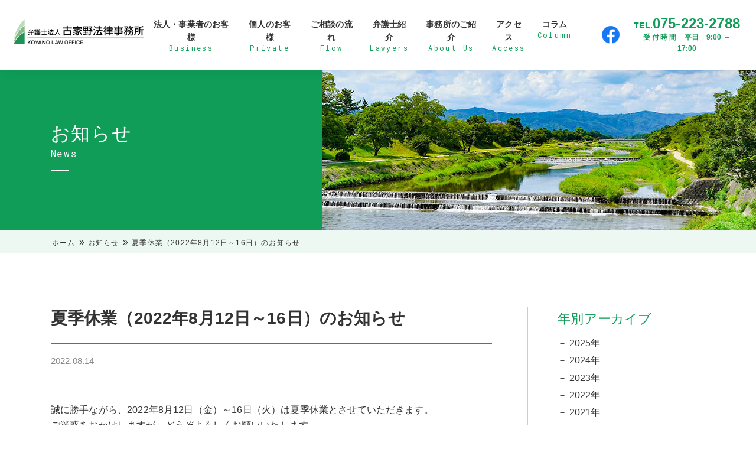

--- FILE ---
content_type: text/html; charset=UTF-8
request_url: https://koyano-lpc.jp/info/20220811/
body_size: 9483
content:

<!doctype html>
<html lang="ja" lang="ja">
<head>
  <meta charset="UTF-8">
	<link href="//www.google-analytics.com" rel="dns-prefetch">
  <title>夏季休業（2022年8月12日～16日）のお知らせ | 弁護士法人古家野法律事務所</title>
  <meta name="description" content="京都・烏丸三条にある弁護士法人古家野法律事務所は、烏丸御池駅から徒歩１分の法律事務所です。当事務所は、依頼者の皆様の幸福につながる解決と、公正な社会の実現を目指します。">
  <link href="https://koyano-lpc.jp/wp-content/themes/koyano/img/icons/favicon.ico" rel="shortcut icon">
  <link href="https://koyano-lpc.jp/wp-content/themes/koyano/img/icons/touch.png" rel="apple-touch-icon-precomposed">
  <meta name="viewport" content="width=device-width, initial-scale=1">
  <meta name="format-detection" content="telephone=no">
  <meta name="theme-color" content="#00a554">
  <link rel="preconnect" href="https://fonts.googleapis.com">
  <link rel="preconnect" href="https://fonts.gstatic.com" crossorigin>
  <link href="https://fonts.googleapis.com/css2?family=Merriweather:ital@0;1&family=Roboto+Mono&display=swap" rel="stylesheet">

    <link rel="stylesheet" href="https://koyano-lpc.jp/wp-content/themes/koyano/css/blog.css?v=1.0.2">
<meta name='robots' content='index, follow, max-image-preview:large, max-snippet:-1, max-video-preview:-1' />

	<!-- This site is optimized with the Yoast SEO plugin v22.8 - https://yoast.com/wordpress/plugins/seo/ -->
	<link rel="canonical" href="https://koyano-lpc.jp/info/20220811/" />
	<meta property="og:locale" content="ja_JP" />
	<meta property="og:type" content="article" />
	<meta property="og:title" content="夏季休業（2022年8月12日～16日）のお知らせ | 弁護士法人古家野法律事務所" />
	<meta property="og:description" content="誠に勝手ながら、2022年8月12日（金）～16日（火）は夏季休業とさせていただきます。 ご迷惑をおかけしますが、どうぞよろしくお願いいたします。" />
	<meta property="og:url" content="https://koyano-lpc.jp/info/20220811/" />
	<meta property="og:site_name" content="弁護士法人古家野法律事務所" />
	<meta property="article:publisher" content="https://www.facebook.com/koyanolpc/" />
	<meta name="twitter:card" content="summary_large_image" />
	<script type="application/ld+json" class="yoast-schema-graph">{"@context":"https://schema.org","@graph":[{"@type":"WebPage","@id":"https://koyano-lpc.jp/info/20220811/","url":"https://koyano-lpc.jp/info/20220811/","name":"夏季休業（2022年8月12日～16日）のお知らせ | 弁護士法人古家野法律事務所","isPartOf":{"@id":"https://koyano-lpc.jp/#website"},"datePublished":"2022-08-14T00:39:45+00:00","dateModified":"2022-08-14T00:39:45+00:00","breadcrumb":{"@id":"https://koyano-lpc.jp/info/20220811/#breadcrumb"},"inLanguage":"ja","potentialAction":[{"@type":"ReadAction","target":["https://koyano-lpc.jp/info/20220811/"]}]},{"@type":"BreadcrumbList","@id":"https://koyano-lpc.jp/info/20220811/#breadcrumb","itemListElement":[{"@type":"ListItem","position":1,"name":"ホーム","item":"https://koyano-lpc.jp/"},{"@type":"ListItem","position":2,"name":"お知らせ","item":"https://koyano-lpc.jp/info/"},{"@type":"ListItem","position":3,"name":"夏季休業（2022年8月12日～16日）のお知らせ"}]},{"@type":"WebSite","@id":"https://koyano-lpc.jp/#website","url":"https://koyano-lpc.jp/","name":"弁護士法人古家野法律事務所","description":"依頼者の皆様の幸福につながる解決と、公正な社会の実現を目指します","publisher":{"@id":"https://koyano-lpc.jp/#organization"},"potentialAction":[{"@type":"SearchAction","target":{"@type":"EntryPoint","urlTemplate":"https://koyano-lpc.jp/?s={search_term_string}"},"query-input":"required name=search_term_string"}],"inLanguage":"ja"},{"@type":"Organization","@id":"https://koyano-lpc.jp/#organization","name":"弁護士法人古家野法律事務所","url":"https://koyano-lpc.jp/","logo":{"@type":"ImageObject","inLanguage":"ja","@id":"https://koyano-lpc.jp/#/schema/logo/image/","url":"https://koyano-lpc.jp/wp-content/uploads/2020/04/06961c4bd1dbd397568769cc62748bd4.png","contentUrl":"https://koyano-lpc.jp/wp-content/uploads/2020/04/06961c4bd1dbd397568769cc62748bd4.png","width":1181,"height":221,"caption":"弁護士法人古家野法律事務所"},"image":{"@id":"https://koyano-lpc.jp/#/schema/logo/image/"},"sameAs":["https://www.facebook.com/koyanolpc/"]}]}</script>
	<!-- / Yoast SEO plugin. -->


<link rel="alternate" title="oEmbed (JSON)" type="application/json+oembed" href="https://koyano-lpc.jp/wp-json/oembed/1.0/embed?url=https%3A%2F%2Fkoyano-lpc.jp%2Finfo%2F20220811%2F" />
<link rel="alternate" title="oEmbed (XML)" type="text/xml+oembed" href="https://koyano-lpc.jp/wp-json/oembed/1.0/embed?url=https%3A%2F%2Fkoyano-lpc.jp%2Finfo%2F20220811%2F&#038;format=xml" />
<style id='wp-img-auto-sizes-contain-inline-css' type='text/css'>
img:is([sizes=auto i],[sizes^="auto," i]){contain-intrinsic-size:3000px 1500px}
/*# sourceURL=wp-img-auto-sizes-contain-inline-css */
</style>
<style id='wp-emoji-styles-inline-css' type='text/css'>

	img.wp-smiley, img.emoji {
		display: inline !important;
		border: none !important;
		box-shadow: none !important;
		height: 1em !important;
		width: 1em !important;
		margin: 0 0.07em !important;
		vertical-align: -0.1em !important;
		background: none !important;
		padding: 0 !important;
	}
/*# sourceURL=wp-emoji-styles-inline-css */
</style>
<style id='wp-block-library-inline-css' type='text/css'>
:root{--wp-block-synced-color:#7a00df;--wp-block-synced-color--rgb:122,0,223;--wp-bound-block-color:var(--wp-block-synced-color);--wp-editor-canvas-background:#ddd;--wp-admin-theme-color:#007cba;--wp-admin-theme-color--rgb:0,124,186;--wp-admin-theme-color-darker-10:#006ba1;--wp-admin-theme-color-darker-10--rgb:0,107,160.5;--wp-admin-theme-color-darker-20:#005a87;--wp-admin-theme-color-darker-20--rgb:0,90,135;--wp-admin-border-width-focus:2px}@media (min-resolution:192dpi){:root{--wp-admin-border-width-focus:1.5px}}.wp-element-button{cursor:pointer}:root .has-very-light-gray-background-color{background-color:#eee}:root .has-very-dark-gray-background-color{background-color:#313131}:root .has-very-light-gray-color{color:#eee}:root .has-very-dark-gray-color{color:#313131}:root .has-vivid-green-cyan-to-vivid-cyan-blue-gradient-background{background:linear-gradient(135deg,#00d084,#0693e3)}:root .has-purple-crush-gradient-background{background:linear-gradient(135deg,#34e2e4,#4721fb 50%,#ab1dfe)}:root .has-hazy-dawn-gradient-background{background:linear-gradient(135deg,#faaca8,#dad0ec)}:root .has-subdued-olive-gradient-background{background:linear-gradient(135deg,#fafae1,#67a671)}:root .has-atomic-cream-gradient-background{background:linear-gradient(135deg,#fdd79a,#004a59)}:root .has-nightshade-gradient-background{background:linear-gradient(135deg,#330968,#31cdcf)}:root .has-midnight-gradient-background{background:linear-gradient(135deg,#020381,#2874fc)}:root{--wp--preset--font-size--normal:16px;--wp--preset--font-size--huge:42px}.has-regular-font-size{font-size:1em}.has-larger-font-size{font-size:2.625em}.has-normal-font-size{font-size:var(--wp--preset--font-size--normal)}.has-huge-font-size{font-size:var(--wp--preset--font-size--huge)}.has-text-align-center{text-align:center}.has-text-align-left{text-align:left}.has-text-align-right{text-align:right}.has-fit-text{white-space:nowrap!important}#end-resizable-editor-section{display:none}.aligncenter{clear:both}.items-justified-left{justify-content:flex-start}.items-justified-center{justify-content:center}.items-justified-right{justify-content:flex-end}.items-justified-space-between{justify-content:space-between}.screen-reader-text{border:0;clip-path:inset(50%);height:1px;margin:-1px;overflow:hidden;padding:0;position:absolute;width:1px;word-wrap:normal!important}.screen-reader-text:focus{background-color:#ddd;clip-path:none;color:#444;display:block;font-size:1em;height:auto;left:5px;line-height:normal;padding:15px 23px 14px;text-decoration:none;top:5px;width:auto;z-index:100000}html :where(.has-border-color){border-style:solid}html :where([style*=border-top-color]){border-top-style:solid}html :where([style*=border-right-color]){border-right-style:solid}html :where([style*=border-bottom-color]){border-bottom-style:solid}html :where([style*=border-left-color]){border-left-style:solid}html :where([style*=border-width]){border-style:solid}html :where([style*=border-top-width]){border-top-style:solid}html :where([style*=border-right-width]){border-right-style:solid}html :where([style*=border-bottom-width]){border-bottom-style:solid}html :where([style*=border-left-width]){border-left-style:solid}html :where(img[class*=wp-image-]){height:auto;max-width:100%}:where(figure){margin:0 0 1em}html :where(.is-position-sticky){--wp-admin--admin-bar--position-offset:var(--wp-admin--admin-bar--height,0px)}@media screen and (max-width:600px){html :where(.is-position-sticky){--wp-admin--admin-bar--position-offset:0px}}

/*# sourceURL=wp-block-library-inline-css */
</style><style id='global-styles-inline-css' type='text/css'>
:root{--wp--preset--aspect-ratio--square: 1;--wp--preset--aspect-ratio--4-3: 4/3;--wp--preset--aspect-ratio--3-4: 3/4;--wp--preset--aspect-ratio--3-2: 3/2;--wp--preset--aspect-ratio--2-3: 2/3;--wp--preset--aspect-ratio--16-9: 16/9;--wp--preset--aspect-ratio--9-16: 9/16;--wp--preset--color--black: #000000;--wp--preset--color--cyan-bluish-gray: #abb8c3;--wp--preset--color--white: #ffffff;--wp--preset--color--pale-pink: #f78da7;--wp--preset--color--vivid-red: #cf2e2e;--wp--preset--color--luminous-vivid-orange: #ff6900;--wp--preset--color--luminous-vivid-amber: #fcb900;--wp--preset--color--light-green-cyan: #7bdcb5;--wp--preset--color--vivid-green-cyan: #00d084;--wp--preset--color--pale-cyan-blue: #8ed1fc;--wp--preset--color--vivid-cyan-blue: #0693e3;--wp--preset--color--vivid-purple: #9b51e0;--wp--preset--gradient--vivid-cyan-blue-to-vivid-purple: linear-gradient(135deg,rgb(6,147,227) 0%,rgb(155,81,224) 100%);--wp--preset--gradient--light-green-cyan-to-vivid-green-cyan: linear-gradient(135deg,rgb(122,220,180) 0%,rgb(0,208,130) 100%);--wp--preset--gradient--luminous-vivid-amber-to-luminous-vivid-orange: linear-gradient(135deg,rgb(252,185,0) 0%,rgb(255,105,0) 100%);--wp--preset--gradient--luminous-vivid-orange-to-vivid-red: linear-gradient(135deg,rgb(255,105,0) 0%,rgb(207,46,46) 100%);--wp--preset--gradient--very-light-gray-to-cyan-bluish-gray: linear-gradient(135deg,rgb(238,238,238) 0%,rgb(169,184,195) 100%);--wp--preset--gradient--cool-to-warm-spectrum: linear-gradient(135deg,rgb(74,234,220) 0%,rgb(151,120,209) 20%,rgb(207,42,186) 40%,rgb(238,44,130) 60%,rgb(251,105,98) 80%,rgb(254,248,76) 100%);--wp--preset--gradient--blush-light-purple: linear-gradient(135deg,rgb(255,206,236) 0%,rgb(152,150,240) 100%);--wp--preset--gradient--blush-bordeaux: linear-gradient(135deg,rgb(254,205,165) 0%,rgb(254,45,45) 50%,rgb(107,0,62) 100%);--wp--preset--gradient--luminous-dusk: linear-gradient(135deg,rgb(255,203,112) 0%,rgb(199,81,192) 50%,rgb(65,88,208) 100%);--wp--preset--gradient--pale-ocean: linear-gradient(135deg,rgb(255,245,203) 0%,rgb(182,227,212) 50%,rgb(51,167,181) 100%);--wp--preset--gradient--electric-grass: linear-gradient(135deg,rgb(202,248,128) 0%,rgb(113,206,126) 100%);--wp--preset--gradient--midnight: linear-gradient(135deg,rgb(2,3,129) 0%,rgb(40,116,252) 100%);--wp--preset--font-size--small: 13px;--wp--preset--font-size--medium: 20px;--wp--preset--font-size--large: 36px;--wp--preset--font-size--x-large: 42px;--wp--preset--spacing--20: 0.44rem;--wp--preset--spacing--30: 0.67rem;--wp--preset--spacing--40: 1rem;--wp--preset--spacing--50: 1.5rem;--wp--preset--spacing--60: 2.25rem;--wp--preset--spacing--70: 3.38rem;--wp--preset--spacing--80: 5.06rem;--wp--preset--shadow--natural: 6px 6px 9px rgba(0, 0, 0, 0.2);--wp--preset--shadow--deep: 12px 12px 50px rgba(0, 0, 0, 0.4);--wp--preset--shadow--sharp: 6px 6px 0px rgba(0, 0, 0, 0.2);--wp--preset--shadow--outlined: 6px 6px 0px -3px rgb(255, 255, 255), 6px 6px rgb(0, 0, 0);--wp--preset--shadow--crisp: 6px 6px 0px rgb(0, 0, 0);}:where(.is-layout-flex){gap: 0.5em;}:where(.is-layout-grid){gap: 0.5em;}body .is-layout-flex{display: flex;}.is-layout-flex{flex-wrap: wrap;align-items: center;}.is-layout-flex > :is(*, div){margin: 0;}body .is-layout-grid{display: grid;}.is-layout-grid > :is(*, div){margin: 0;}:where(.wp-block-columns.is-layout-flex){gap: 2em;}:where(.wp-block-columns.is-layout-grid){gap: 2em;}:where(.wp-block-post-template.is-layout-flex){gap: 1.25em;}:where(.wp-block-post-template.is-layout-grid){gap: 1.25em;}.has-black-color{color: var(--wp--preset--color--black) !important;}.has-cyan-bluish-gray-color{color: var(--wp--preset--color--cyan-bluish-gray) !important;}.has-white-color{color: var(--wp--preset--color--white) !important;}.has-pale-pink-color{color: var(--wp--preset--color--pale-pink) !important;}.has-vivid-red-color{color: var(--wp--preset--color--vivid-red) !important;}.has-luminous-vivid-orange-color{color: var(--wp--preset--color--luminous-vivid-orange) !important;}.has-luminous-vivid-amber-color{color: var(--wp--preset--color--luminous-vivid-amber) !important;}.has-light-green-cyan-color{color: var(--wp--preset--color--light-green-cyan) !important;}.has-vivid-green-cyan-color{color: var(--wp--preset--color--vivid-green-cyan) !important;}.has-pale-cyan-blue-color{color: var(--wp--preset--color--pale-cyan-blue) !important;}.has-vivid-cyan-blue-color{color: var(--wp--preset--color--vivid-cyan-blue) !important;}.has-vivid-purple-color{color: var(--wp--preset--color--vivid-purple) !important;}.has-black-background-color{background-color: var(--wp--preset--color--black) !important;}.has-cyan-bluish-gray-background-color{background-color: var(--wp--preset--color--cyan-bluish-gray) !important;}.has-white-background-color{background-color: var(--wp--preset--color--white) !important;}.has-pale-pink-background-color{background-color: var(--wp--preset--color--pale-pink) !important;}.has-vivid-red-background-color{background-color: var(--wp--preset--color--vivid-red) !important;}.has-luminous-vivid-orange-background-color{background-color: var(--wp--preset--color--luminous-vivid-orange) !important;}.has-luminous-vivid-amber-background-color{background-color: var(--wp--preset--color--luminous-vivid-amber) !important;}.has-light-green-cyan-background-color{background-color: var(--wp--preset--color--light-green-cyan) !important;}.has-vivid-green-cyan-background-color{background-color: var(--wp--preset--color--vivid-green-cyan) !important;}.has-pale-cyan-blue-background-color{background-color: var(--wp--preset--color--pale-cyan-blue) !important;}.has-vivid-cyan-blue-background-color{background-color: var(--wp--preset--color--vivid-cyan-blue) !important;}.has-vivid-purple-background-color{background-color: var(--wp--preset--color--vivid-purple) !important;}.has-black-border-color{border-color: var(--wp--preset--color--black) !important;}.has-cyan-bluish-gray-border-color{border-color: var(--wp--preset--color--cyan-bluish-gray) !important;}.has-white-border-color{border-color: var(--wp--preset--color--white) !important;}.has-pale-pink-border-color{border-color: var(--wp--preset--color--pale-pink) !important;}.has-vivid-red-border-color{border-color: var(--wp--preset--color--vivid-red) !important;}.has-luminous-vivid-orange-border-color{border-color: var(--wp--preset--color--luminous-vivid-orange) !important;}.has-luminous-vivid-amber-border-color{border-color: var(--wp--preset--color--luminous-vivid-amber) !important;}.has-light-green-cyan-border-color{border-color: var(--wp--preset--color--light-green-cyan) !important;}.has-vivid-green-cyan-border-color{border-color: var(--wp--preset--color--vivid-green-cyan) !important;}.has-pale-cyan-blue-border-color{border-color: var(--wp--preset--color--pale-cyan-blue) !important;}.has-vivid-cyan-blue-border-color{border-color: var(--wp--preset--color--vivid-cyan-blue) !important;}.has-vivid-purple-border-color{border-color: var(--wp--preset--color--vivid-purple) !important;}.has-vivid-cyan-blue-to-vivid-purple-gradient-background{background: var(--wp--preset--gradient--vivid-cyan-blue-to-vivid-purple) !important;}.has-light-green-cyan-to-vivid-green-cyan-gradient-background{background: var(--wp--preset--gradient--light-green-cyan-to-vivid-green-cyan) !important;}.has-luminous-vivid-amber-to-luminous-vivid-orange-gradient-background{background: var(--wp--preset--gradient--luminous-vivid-amber-to-luminous-vivid-orange) !important;}.has-luminous-vivid-orange-to-vivid-red-gradient-background{background: var(--wp--preset--gradient--luminous-vivid-orange-to-vivid-red) !important;}.has-very-light-gray-to-cyan-bluish-gray-gradient-background{background: var(--wp--preset--gradient--very-light-gray-to-cyan-bluish-gray) !important;}.has-cool-to-warm-spectrum-gradient-background{background: var(--wp--preset--gradient--cool-to-warm-spectrum) !important;}.has-blush-light-purple-gradient-background{background: var(--wp--preset--gradient--blush-light-purple) !important;}.has-blush-bordeaux-gradient-background{background: var(--wp--preset--gradient--blush-bordeaux) !important;}.has-luminous-dusk-gradient-background{background: var(--wp--preset--gradient--luminous-dusk) !important;}.has-pale-ocean-gradient-background{background: var(--wp--preset--gradient--pale-ocean) !important;}.has-electric-grass-gradient-background{background: var(--wp--preset--gradient--electric-grass) !important;}.has-midnight-gradient-background{background: var(--wp--preset--gradient--midnight) !important;}.has-small-font-size{font-size: var(--wp--preset--font-size--small) !important;}.has-medium-font-size{font-size: var(--wp--preset--font-size--medium) !important;}.has-large-font-size{font-size: var(--wp--preset--font-size--large) !important;}.has-x-large-font-size{font-size: var(--wp--preset--font-size--x-large) !important;}
/*# sourceURL=global-styles-inline-css */
</style>

<style id='classic-theme-styles-inline-css' type='text/css'>
/*! This file is auto-generated */
.wp-block-button__link{color:#fff;background-color:#32373c;border-radius:9999px;box-shadow:none;text-decoration:none;padding:calc(.667em + 2px) calc(1.333em + 2px);font-size:1.125em}.wp-block-file__button{background:#32373c;color:#fff;text-decoration:none}
/*# sourceURL=/wp-includes/css/classic-themes.min.css */
</style>
<link rel='stylesheet' id='flexible-faq-css' href='https://koyano-lpc.jp/wp-content/plugins/flexible-faq/css/flexible-faq.css?ver=0.1' media='all' />
<link rel='stylesheet' id='pz-linkcard-css' href='//koyano-lpc.jp/wp-content/uploads/pz-linkcard/style.css?ver=2.5.4.39' media='all' />
<script type="text/javascript" src="https://koyano-lpc.jp/wp-content/themes/koyano/js/lib/conditionizr-4.3.0.min.js?ver=4.3.0" id="conditionizr-js"></script>
<script type="text/javascript" src="https://koyano-lpc.jp/wp-content/themes/koyano/js/lib/modernizr-2.7.1.min.js?ver=2.7.1" id="modernizr-js"></script>
<script type="text/javascript" src="https://koyano-lpc.jp/wp-includes/js/jquery/jquery.min.js?ver=3.7.1" id="jquery-core-js"></script>
<script type="text/javascript" src="https://koyano-lpc.jp/wp-includes/js/jquery/jquery-migrate.min.js?ver=3.4.1" id="jquery-migrate-js"></script>
<script type="text/javascript" src="https://koyano-lpc.jp/wp-content/themes/koyano/js/scripts.js?ver=1.0.0" id="html5blankscripts-js"></script>
<link rel="https://api.w.org/" href="https://koyano-lpc.jp/wp-json/" /><link rel="icon" href="https://koyano-lpc.jp/wp-content/uploads/2016/04/logo.png" sizes="32x32" />
<link rel="icon" href="https://koyano-lpc.jp/wp-content/uploads/2016/04/logo.png" sizes="192x192" />
<link rel="apple-touch-icon" href="https://koyano-lpc.jp/wp-content/uploads/2016/04/logo.png" />
<meta name="msapplication-TileImage" content="https://koyano-lpc.jp/wp-content/uploads/2016/04/logo.png" />
		<style type="text/css" id="wp-custom-css">
			.indent { text-indent: 1em; }
.hanging { text-indent: -1em; padding-left: 1em; }
.no-indent { text-indent: 0; }
.indent-05 { text-indent: 0.5em; }
.indent-2  { text-indent: 2em; }
.indent { text-indent: 2em; }		</style>
		</head>
<body class="wp-singular info-template-default single single-info postid-2593 wp-theme-koyano 20220811">
	<header id="header">
		<h1 class="logo-wrap"><a class="logo" href="/">
			<img src="https://koyano-lpc.jp/wp-content/themes/koyano/img/common/logo.png" alt="弁護士法人古家野法律事務所" width="320" height="60">
		</a></h1>
		<div class="g-nav-openbtn"><div class="openbtn-area"><span></span><span></span><span></span></div></div>
		<nav id="g-nav">
			<div id="g-nav-list">
				<div class="menu-flex">
					<ul id="g-navi" class="nav01c">
            <li class="lg-block">
              <a href="/" class="menu-clmn"><span class="jp bold">ホーム</span><span class="en grn">Home</span></a></li>
						<li>
              <a href="/business/" class="menu-clmn menu-current"><span class="jp bold">法人・事業者のお客様</span><span class="en grn">Business</span></a>
						</li>
            <li>
              <a href="/private/" class="menu-clmn menu-current"><span class="jp bold">個人のお客様</span><span class="en grn">Private</span></a>
						</li>
            <li>
              <a href="/flow/" class="menu-clmn menu-current"><span class="jp bold">ご相談の流れ</span><span class="en grn">Flow</span></a>
						</li>
            <li class="has-child"><a href="/lawyers/" class="menu-clmn menu-current"><span class="jp bold">弁護士紹介</span><span class="en grn">Lawyers</span></a>
							<ul class="child">
								<li><a href="/lawyers/s_koyano/" class="jp bold">弁護士　古家野 彰平</a></li>
								<li><a href="/lawyers/a_koyano/" class="jp bold">弁護士　古家野 晶子</a></li>
								<li><a href="/lawyers/m-asakura/" class="jp bold">弁護士　朝倉 舞</a></li>
								<li><a href="/lawyers/m-oe/" class="jp bold">弁護士　大江 美香</a></li>
								<li><a href="/lawyers/m-mishiro/" class="jp bold">弁護士　三代 昌典</a></li>
							</ul>
						</li>
            <li class="has-child"><a href="/about_us/" class="menu-clmn menu-current"><span class="jp bold">事務所のご紹介</span><span class="en grn">About Us</span></a>
							<ul class="child">
								<li><a href="/about_us/#philo" class="jp bold">事務所理念</a></li>
								<li><a href="/about_us/#feature" class="jp bold">事務所の特色</a></li>
								<li><a href="/about_us/#y_koyano" class="jp bold">事務所開設者のご紹介</a></li>
								<li><a href="/about_us/#vision" class="jp bold">私たちが目指す法律事務所</a></li>
								<li><a href="/about_us/#overview" class="jp bold">事務所概要</a></li>
							</ul>
						</li>
            <li>
              <a href="/about_us/#access" class="menu-clmn"><span class="jp bold">アクセス</span><span class="en grn">Access</span></a>
						</li>
						<li class="btn-on-sp">
              <a href="/blog/" class="menu-clmn"><span class="jp bold">コラム</span><span class="en grn">Column</span></a>
						</li>
					</ul>
				</div>
				<div class="btns">
          <div class="sns-links">
            <a href="https://www.facebook.com/koyanolpc/" target="_blank">
              <img src="https://koyano-lpc.jp/wp-content/themes/koyano/img/common/ico-fb.png" alt="弁護士法人古家野法律事務所のフェイスブック" width="40" height="40">
            </a>
          </div>
					<a href="tel:075-223-2788" class="spTel">
            <span class="telnum grn bold">TEL.<span class="lsize">075-223-2788</span></span>
            <span class="opentime grn bold"><span class="wide">受付時間</span>　平日　9:00 ～ 17:00</span>
          </a>
				</div>
			</div>
		</nav>
		<div class="open-btn"></div>
	</header>

<main>
    <div id="low-trigger" class="u-mv">
        <div class="ttl-wrap">
            <p class="page-ttl" data-en="News">お知らせ</p>
        </div>
        <div class="ttlback"></div>
    </div>

    <div class="breadcrumb"><div class="inr"><span><span><a href="https://koyano-lpc.jp/">ホーム</a></span> » <span><a href="https://koyano-lpc.jp/info/">お知らせ</a></span> » <span class="breadcrumb_last" aria-current="page">夏季休業（2022年8月12日～16日）のお知らせ</span></span></div></div>
    <section id="low-trigger" class="sec blog-sec">
        <div class="cnt">
            <div class="clmn-flex single">
                <div class="l-clmn">
                                        <h1 class="hd-art-ttl bold">夏季休業（2022年8月12日～16日）のお知らせ</h1>
                    <div class="info-flex">
                      <span class="date">2022.08.14</span>
                    </div>
                    <div id="post-2593" class="posted">
                        <p>誠に勝手ながら、2022年8月12日（金）～16日（火）は夏季休業とさせていただきます。<br />
ご迷惑をおかけしますが、どうぞよろしくお願いいたします。</p>
                    </div>
                    <div class="btn-round-solid-wrap">
                      <a href="/info/" class="btn-round-solid">一覧へ戻る<span class="r-arw"></span></a>
                    </div>
                                                        </div>
                <div class="r-clmn">
                    <div class="group">
                        <h2 class="hd-noico grn">年別アーカイブ</h2>
                        <ul class="gr-list">
                            	<li><a href='https://koyano-lpc.jp/2025/?post_type=info'>2025年</a></li>
	<li><a href='https://koyano-lpc.jp/2024/?post_type=info'>2024年</a></li>
	<li><a href='https://koyano-lpc.jp/2023/?post_type=info'>2023年</a></li>
	<li><a href='https://koyano-lpc.jp/2022/?post_type=info'>2022年</a></li>
	<li><a href='https://koyano-lpc.jp/2021/?post_type=info'>2021年</a></li>
	<li><a href='https://koyano-lpc.jp/2020/?post_type=info'>2020年</a></li>
	<li><a href='https://koyano-lpc.jp/2019/?post_type=info'>2019年</a></li>
	<li><a href='https://koyano-lpc.jp/2018/?post_type=info'>2018年</a></li>
	<li><a href='https://koyano-lpc.jp/2017/?post_type=info'>2017年</a></li>
	<li><a href='https://koyano-lpc.jp/2016/?post_type=info'>2016年</a></li>
	<li><a href='https://koyano-lpc.jp/2015/?post_type=info'>2015年</a></li>
	<li><a href='https://koyano-lpc.jp/2014/?post_type=info'>2014年</a></li>
                        </ul>
                    </div>
                </div>
            </div>
        </div>
    </section>
  </main>

<footer>
    <a href="#" class="en pagetop">
      <span class="up-arw"></span>
      <span class="txt-area">Page top</span>
    </a>
    <div class="map-flex">
      <div class="gmap-wrap">
        <div class="gmap">
          <iframe src="https://www.google.com/maps/embed?pb=!1m14!1m8!1m3!1d13071.658535564517!2d135.759294!3d35.008842!3m2!1i1024!2i768!4f13.1!3m3!1m2!1s0x0%3A0x7aa32ec807bf02d8!2z5byB6K235aOr5rOV5Lq65Y-k5a626YeO5rOV5b6L5LqL5YuZ5omA!5e0!3m2!1sja!2sjp!4v1667892621535!5m2!1sja!2sjp" width="100%" height="auto" style="border:0;" allowfullscreen="" loading="lazy" referrerpolicy="no-referrer-when-downgrade"></iframe>
        </div>
      </div>
      <div class="txt-area">
        <div class="txt-inr access-info">
          <h2><img src="https://koyano-lpc.jp/wp-content/themes/koyano/img/common/logo.png" alt="弁護士法人古家野法律事務所" width="320" height="60"></h2>
          <p class="add">〒604-8166<br>
            京都市中京区三条通烏丸西入御倉町85番地1<br>
            ＫＤＸ烏丸ビル３階<br>
            TEL：075-223-2788 （受付時間／平日 9:00～17:00）</p>
          <div class="access-flex">
            <div class="root">
              <i><img src="https://koyano-lpc.jp/wp-content/themes/koyano/img/common/ico-pin.png" alt="最寄り駅" width="30" height="40"></i>
              <p>地下鉄「烏丸御池駅」徒歩１分。<br>
              烏丸三条北西角の「ＫＤＸ烏丸ビル」の３階です。</p>
            </div>
            <a href="/about_us/#access" class="btn orange">アクセスはこちら<span class="r-arw"></span></a>
          </div>
        </div>
      </div>
    </div>
		<div class="end">
      <div class="link-flex">
        <ul class="ft-links">
          <li class="lg-block"><a href="/">ホーム</a></li>
          <li><a href="/business/">法人・事業者のお客様</a></li>
          <li><a href="/private/">個人のお客様</a></li>
          <li><a href="/flow/">ご相談の流れ</a></li>
          <li><a href="/lawyers/">弁護士紹介</a></li>
          <li><a href="/about_us/">事務所のご紹介</a></li>
          <li><a href="/about_us/#access">アクセス</a></li>
          <li><a href="/info/">お知らせ</a></li>
          <li><a href="/blog/">コラム</a></li>
          <li><a href="/privacypolicy/">プライバシーポリシー</a></li>
        </ul>
        <div class="sns-links">
          <a href="https://www.facebook.com/koyanolpc/" target="_blank">
            <img src="https://koyano-lpc.jp/wp-content/themes/koyano/img/common/ico-fb-wht.png" alt="弁護士法人古家野法律事務所のフェイスブック" width="40" height="40">
          </a>
        </div>
      </div>
			<div class="copyright">
				<p>© 2023 弁護士法人古家野法律事務所</p>
			</div>
		</div>
	</footer>

	<script src="https://ajax.googleapis.com/ajax/libs/jquery/3.4.1/jquery.min.js"></script>
	<script type="text/javascript" src="https://koyano-lpc.jp/wp-content/themes/koyano/js/script.js"></script>


  <script type="speculationrules">
{"prefetch":[{"source":"document","where":{"and":[{"href_matches":"/*"},{"not":{"href_matches":["/wp-*.php","/wp-admin/*","/wp-content/uploads/*","/wp-content/*","/wp-content/plugins/*","/wp-content/themes/koyano/*","/*\\?(.+)"]}},{"not":{"selector_matches":"a[rel~=\"nofollow\"]"}},{"not":{"selector_matches":".no-prefetch, .no-prefetch a"}}]},"eagerness":"conservative"}]}
</script>
<script type="text/javascript" src="https://koyano-lpc.jp/wp-content/plugins/flexible-faq/js/flexible-faq.js?ver=0.1" id="flexible-faq-js"></script>
<script id="wp-emoji-settings" type="application/json">
{"baseUrl":"https://s.w.org/images/core/emoji/17.0.2/72x72/","ext":".png","svgUrl":"https://s.w.org/images/core/emoji/17.0.2/svg/","svgExt":".svg","source":{"concatemoji":"https://koyano-lpc.jp/wp-includes/js/wp-emoji-release.min.js?ver=6.9"}}
</script>
<script type="module">
/* <![CDATA[ */
/*! This file is auto-generated */
const a=JSON.parse(document.getElementById("wp-emoji-settings").textContent),o=(window._wpemojiSettings=a,"wpEmojiSettingsSupports"),s=["flag","emoji"];function i(e){try{var t={supportTests:e,timestamp:(new Date).valueOf()};sessionStorage.setItem(o,JSON.stringify(t))}catch(e){}}function c(e,t,n){e.clearRect(0,0,e.canvas.width,e.canvas.height),e.fillText(t,0,0);t=new Uint32Array(e.getImageData(0,0,e.canvas.width,e.canvas.height).data);e.clearRect(0,0,e.canvas.width,e.canvas.height),e.fillText(n,0,0);const a=new Uint32Array(e.getImageData(0,0,e.canvas.width,e.canvas.height).data);return t.every((e,t)=>e===a[t])}function p(e,t){e.clearRect(0,0,e.canvas.width,e.canvas.height),e.fillText(t,0,0);var n=e.getImageData(16,16,1,1);for(let e=0;e<n.data.length;e++)if(0!==n.data[e])return!1;return!0}function u(e,t,n,a){switch(t){case"flag":return n(e,"\ud83c\udff3\ufe0f\u200d\u26a7\ufe0f","\ud83c\udff3\ufe0f\u200b\u26a7\ufe0f")?!1:!n(e,"\ud83c\udde8\ud83c\uddf6","\ud83c\udde8\u200b\ud83c\uddf6")&&!n(e,"\ud83c\udff4\udb40\udc67\udb40\udc62\udb40\udc65\udb40\udc6e\udb40\udc67\udb40\udc7f","\ud83c\udff4\u200b\udb40\udc67\u200b\udb40\udc62\u200b\udb40\udc65\u200b\udb40\udc6e\u200b\udb40\udc67\u200b\udb40\udc7f");case"emoji":return!a(e,"\ud83e\u1fac8")}return!1}function f(e,t,n,a){let r;const o=(r="undefined"!=typeof WorkerGlobalScope&&self instanceof WorkerGlobalScope?new OffscreenCanvas(300,150):document.createElement("canvas")).getContext("2d",{willReadFrequently:!0}),s=(o.textBaseline="top",o.font="600 32px Arial",{});return e.forEach(e=>{s[e]=t(o,e,n,a)}),s}function r(e){var t=document.createElement("script");t.src=e,t.defer=!0,document.head.appendChild(t)}a.supports={everything:!0,everythingExceptFlag:!0},new Promise(t=>{let n=function(){try{var e=JSON.parse(sessionStorage.getItem(o));if("object"==typeof e&&"number"==typeof e.timestamp&&(new Date).valueOf()<e.timestamp+604800&&"object"==typeof e.supportTests)return e.supportTests}catch(e){}return null}();if(!n){if("undefined"!=typeof Worker&&"undefined"!=typeof OffscreenCanvas&&"undefined"!=typeof URL&&URL.createObjectURL&&"undefined"!=typeof Blob)try{var e="postMessage("+f.toString()+"("+[JSON.stringify(s),u.toString(),c.toString(),p.toString()].join(",")+"));",a=new Blob([e],{type:"text/javascript"});const r=new Worker(URL.createObjectURL(a),{name:"wpTestEmojiSupports"});return void(r.onmessage=e=>{i(n=e.data),r.terminate(),t(n)})}catch(e){}i(n=f(s,u,c,p))}t(n)}).then(e=>{for(const n in e)a.supports[n]=e[n],a.supports.everything=a.supports.everything&&a.supports[n],"flag"!==n&&(a.supports.everythingExceptFlag=a.supports.everythingExceptFlag&&a.supports[n]);var t;a.supports.everythingExceptFlag=a.supports.everythingExceptFlag&&!a.supports.flag,a.supports.everything||((t=a.source||{}).concatemoji?r(t.concatemoji):t.wpemoji&&t.twemoji&&(r(t.twemoji),r(t.wpemoji)))});
//# sourceURL=https://koyano-lpc.jp/wp-includes/js/wp-emoji-loader.min.js
/* ]]> */
</script>
</body>
</html>

--- FILE ---
content_type: text/css
request_url: https://koyano-lpc.jp/wp-content/themes/koyano/css/blog.css?v=1.0.2
body_size: 13063
content:
@charset "UTF-8";
/*
html5doctor.com Reset Stylesheet
v1.6.1
Last Updated: 2010-09-17
Author: Richard Clark - http://richclarkdesign.com
Twitter: @rich_clark
*/
html, body, div, span, object, iframe,
h1, h2, h3, h4, h5, h6, p, blockquote, pre,
abbr, address, cite, code,
del, dfn, em, img, ins, kbd, q, samp,
small, strong, sub, sup, var,
b, i,
dl, dt, dd, ol, ul, li,
fieldset, form, label, legend,
table, caption, tbody, tfoot, thead, tr, th, td,
article, aside, canvas, details, figcaption, figure,
footer, header, hgroup, menu, nav, section, summary,
time, mark, audio, video {
  margin: 0;
  padding: 0;
  border: 0;
  outline: 0;
  font-size: 100%;
  vertical-align: baseline;
  background: transparent;
}

body {
  line-height: 1;
}

article, aside, details, figcaption, figure,
footer, header, hgroup, menu, nav, section {
  display: block;
}

nav ul {
  list-style: none;
}

blockquote, q {
  quotes: none;
}

blockquote:before, blockquote:after,
q:before, q:after {
  content: "";
  content: none;
}

a {
  margin: 0;
  padding: 0;
  font-size: 100%;
  vertical-align: baseline;
  background: transparent;
}

/* change colours to suit your needs */
ins {
  background-color: #ff9;
  color: #000;
  text-decoration: none;
}

/* change colours to suit your needs */
mark {
  background-color: #ff9;
  color: #000;
  font-style: italic;
  font-weight: bold;
}

del {
  text-decoration: line-through;
}

abbr[title], dfn[title] {
  border-bottom: 1px dotted;
  cursor: help;
}

table {
  border-collapse: collapse;
  border-spacing: 0;
}

/* change border colour to suit your needs */
hr {
  display: block;
  height: 1px;
  border: 0;
  border-top: 1px solid #cccccc;
  margin: 1em 0;
  padding: 0;
}

input, select {
  vertical-align: middle;
}

/*===================================
breakpoints
===================================*/
/*===================================
長いテキストに省略記号
===================================*/
/*===================================
animation
===================================*/
@-webkit-keyframes UpAnime {
  from {
    opacity: 1;
    -webkit-transform: translateY(0);
            transform: translateY(0);
  }
  to {
    opacity: 0;
    -webkit-transform: translateY(-100px);
            transform: translateY(-100px);
  }
}
@keyframes UpAnime {
  from {
    opacity: 1;
    -webkit-transform: translateY(0);
            transform: translateY(0);
  }
  to {
    opacity: 0;
    -webkit-transform: translateY(-100px);
            transform: translateY(-100px);
  }
}
@-webkit-keyframes DownAnime {
  from {
    opacity: 0;
    -webkit-transform: translateY(-100px);
            transform: translateY(-100px);
  }
  to {
    opacity: 1;
    -webkit-transform: translateY(0);
            transform: translateY(0);
  }
}
@keyframes DownAnime {
  from {
    opacity: 0;
    -webkit-transform: translateY(-100px);
            transform: translateY(-100px);
  }
  to {
    opacity: 1;
    -webkit-transform: translateY(0);
            transform: translateY(0);
  }
}
@-webkit-keyframes fadeAnime {
  from {
    opacity: 0;
  }
  to {
    opacity: 1;
  }
}
@keyframes fadeAnime {
  from {
    opacity: 0;
  }
  to {
    opacity: 1;
  }
}
@-webkit-keyframes fadeUpAnime {
  from {
    opacity: 0;
    -webkit-transform: translateY(50px);
            transform: translateY(50px);
  }
  to {
    opacity: 1;
    -webkit-transform: translateY(0);
            transform: translateY(0);
  }
}
@keyframes fadeUpAnime {
  from {
    opacity: 0;
    -webkit-transform: translateY(50px);
            transform: translateY(50px);
  }
  to {
    opacity: 1;
    -webkit-transform: translateY(0);
            transform: translateY(0);
  }
}
@-webkit-keyframes scrolldown {
  0% {
    bottom: 55px;
    opacity: 0;
  }
  50% {
    opacity: 1;
  }
  80% {
    opacity: 0.9;
  }
  100% {
    bottom: -5px;
    opacity: 0;
  }
}
@keyframes scrolldown {
  0% {
    bottom: 55px;
    opacity: 0;
  }
  50% {
    opacity: 1;
  }
  80% {
    opacity: 0.9;
  }
  100% {
    bottom: -5px;
    opacity: 0;
  }
}
@-webkit-keyframes scrolldownsp {
  0% {
    bottom: 35px;
    opacity: 0;
  }
  50% {
    opacity: 1;
  }
  80% {
    opacity: 0.9;
  }
  100% {
    bottom: -5px;
    opacity: 0;
  }
}
@keyframes scrolldownsp {
  0% {
    bottom: 35px;
    opacity: 0;
  }
  50% {
    opacity: 1;
  }
  80% {
    opacity: 0.9;
  }
  100% {
    bottom: -5px;
    opacity: 0;
  }
}
@-webkit-keyframes delayAnime {
  0% {
    opacity: 0;
  }
  100% {
    opacity: 1;
  }
}
@keyframes delayAnime {
  0% {
    opacity: 0;
  }
  100% {
    opacity: 1;
  }
}
@-webkit-keyframes bgextendAnimeBase {
  from {
    opacity: 0;
  }
  to {
    opacity: 1;
  }
}
@keyframes bgextendAnimeBase {
  from {
    opacity: 0;
  }
  to {
    opacity: 1;
  }
}
@-webkit-keyframes bgextendAnimeSecond {
  0% {
    opacity: 1;
  }
  100% {
    opacity: 1;
  }
}
@keyframes bgextendAnimeSecond {
  0% {
    opacity: 1;
  }
  100% {
    opacity: 1;
  }
}
@-webkit-keyframes bgLRextendAnime {
  0% {
    -webkit-transform-origin: left;
            transform-origin: left;
    -webkit-transform: scaleX(0);
            transform: scaleX(0);
  }
  50% {
    -webkit-transform-origin: left;
            transform-origin: left;
    -webkit-transform: scaleX(1);
            transform: scaleX(1);
  }
  50.001% {
    -webkit-transform-origin: right;
            transform-origin: right;
  }
  100% {
    -webkit-transform-origin: right;
            transform-origin: right;
    -webkit-transform: scaleX(0);
            transform: scaleX(0);
  }
}
@keyframes bgLRextendAnime {
  0% {
    -webkit-transform-origin: left;
            transform-origin: left;
    -webkit-transform: scaleX(0);
            transform: scaleX(0);
  }
  50% {
    -webkit-transform-origin: left;
            transform-origin: left;
    -webkit-transform: scaleX(1);
            transform: scaleX(1);
  }
  50.001% {
    -webkit-transform-origin: right;
            transform-origin: right;
  }
  100% {
    -webkit-transform-origin: right;
            transform-origin: right;
    -webkit-transform: scaleX(0);
            transform: scaleX(0);
  }
}
/*===================================
foundation
===================================*/
html {
  font-size: 62.5%;
}

html, body {
  width: 100%;
  height: 100%;
}

* {
  -webkit-box-sizing: border-box;
          box-sizing: border-box;
}

ul {
  margin: 0;
  padding: 0;
  list-style: none;
}

li {
  list-style-type: none;
}

a {
  color: #333;
  text-decoration: none;
  outline: none;
}

img {
  border-style: none;
  width: 100%;
  height: auto;
  vertical-align: top;
  display: block;
}

/*===================================
font
===================================*/
body {
  font-family: "Yu Gothic", "游ゴシック", "YuGothic", "游ゴシック体", "游ゴシック Medium", "Yu Gothic Medium", "ヒラギノ角ゴ Pro W3", "メイリオ", sans-serif;
  font-weight: 500;
  font-size: 1.6rem;
  letter-spacing: 0.01em;
  line-height: 1.625;
  color: #333;
}
@media screen and (max-width: 1023px) {
  body {
    font-size: 1.5rem;
  }
}

.bold {
  font-family: "Yu Gothic", "游ゴシック", "YuGothic", "游ゴシック体", "ヒラギノ角ゴ Pro W3", "メイリオ", sans-serif;
  font-weight: bold;
}

.en {
  font-family: "Roboto Mono", monospace;
  font-weight: 400;
  letter-spacing: 0em;
  line-height: 1.2;
  color: #0f9d58;
}

.mw {
  font-family: "Merriweather", serif;
  font-weight: 400;
  letter-spacing: 0.1em;
  line-height: 1;
  color: #0f9d58;
}

.grn {
  color: #0f9d58;
}

h1, h2, h3, h4, h5 {
  font-weight: 500;
}

.cntr {
  text-align: center;
  font-size: 1.125em;
  letter-spacing: 0.05em;
  line-height: 1.875;
  margin-bottom: 80px;
}
@media screen and (max-width: 1023px) {
  .cntr {
    font-size: 1em;
    margin-bottom: 60px;
  }
}
@media screen and (max-width: 767px) {
  .cntr {
    text-align: left;
  }
}

.note:not(:last-of-type) {
  margin-bottom: 1.2em;
}
.note.ssize {
  font-size: 0.875em;
}

/*===================================
switch
===================================*/
.pc-block {
  display: block;
}
@media screen and (max-width: 1600px) {
  .pc-block {
    display: none;
  }
}

.lg-block {
  display: none;
}
@media screen and (max-width: 1279px) {
  .lg-block {
    display: block;
  }
}

.lg-none {
  display: block;
}
@media screen and (max-width: 1279px) {
  .lg-none {
    display: none;
  }
}

.pc-only {
  display: block;
}
@media screen and (max-width: 1023px) {
  .pc-only {
    display: none;
  }
}

.md-only {
  display: none;
}
@media screen and (max-width: 1023px) {
  .md-only {
    display: block;
  }
}

.md-block {
  display: none;
}
@media screen and (max-width: 1023px) {
  .md-block {
    display: block;
  }
}
@media screen and (max-width: 767px) {
  .md-block {
    display: none;
  }
}

.md-none {
  display: inline-block;
}
@media screen and (max-width: 1023px) {
  .md-none {
    display: none;
  }
}

.sm-only {
  display: none;
}
@media screen and (max-width: 767px) {
  .sm-only {
    display: block;
  }
}

.sm-none {
  display: inline-block;
}
@media screen and (max-width: 767px) {
  .sm-none {
    display: none;
  }
}

/*===================================
spTel
===================================*/
.spTel {
  pointer-events: none;
}

@media screen and (max-width: 1023px) {
  a.spTel {
    pointer-events: auto;
  }
}
/*===================================
main
===================================*/
main {
  background-color: #fff;
  padding-top: 100px;
}
@media screen and (max-width: 1279px) {
  main {
    padding-top: 60px;
  }
}

/* ----------------------------------
breadcrumb
/--------------------------------- */
.breadcrumb {
  padding: 0.4em 0;
  background-color: #edf8f3;
}
.breadcrumb .inr {
  max-width: 1400px;
  margin: 0 auto;
}
.breadcrumb .inr span {
  color: #333;
}
.breadcrumb .inr a, .breadcrumb .inr .breadcrumb_last {
  margin: 0 2px;
  font-size: 0.75em;
  letter-spacing: 0.1em;
  line-height: 1.4;
  color: #333;
}
.breadcrumb .inr a:hover {
  color: #0f9d58;
}
@media screen and (max-width: 1600px) {
  .breadcrumb .inr {
    max-width: 86.6vw;
  }
}

/* ----------------------------------
.anchor-link
/--------------------------------- */
.anchor-link {
  display: block;
  padding-top: 100px;
  margin-top: -100px;
}

/* ----------------------------------
sec
/--------------------------------- */
.sec {
  padding: 100px 0;
}
.sec .cnt {
  max-width: 1400px;
  margin: 0 auto;
}
@media screen and (max-width: 1600px) {
  .sec {
    padding: 90px 0;
  }
  .sec .cnt {
    max-width: 86.6vw;
  }
}
@media screen and (max-width: 767px) {
  .sec {
    padding: 60px 0;
  }
}

/* ----------------------------------
hd
/--------------------------------- */
.hd-l {
  font-size: 1.75em;
  line-height: 1.4;
  padding-left: 0.5em;
  border-left: solid 2px #0f9d58;
  margin-bottom: 2em;
}
@media screen and (max-width: 767px) {
  .hd-l {
    font-size: 1.4em;
    margin-bottom: 2.4em;
  }
}

.hd-lb {
  font-size: 1.5em;
  line-height: 1.4;
  padding: 0.35em 0 0.35em 0.7em;
  border-bottom: solid 1px #ccc;
  border-left: solid 5px #0f9d58;
  margin-bottom: 1em;
  position: relative;
}

.hd-noico {
  font-size: 1.25em;
  line-height: 1.4;
  margin-bottom: 0.3em;
}

.hd-ribbon {
  font-size: 1.5em;
  line-height: 1.4;
  padding: 0.35em 0.7em 0.35em 3em;
  margin-bottom: 1em;
  background-color: #bde7b9;
  color: #0f9d58;
  position: relative;
}
.hd-ribbon span {
  content: "";
  display: inline-block;
  position: absolute;
  top: -5px;
  left: 10px;
  margin: 0;
  z-index: 2;
  width: 40px;
  padding: 16px 0;
  text-align: center;
  background: #0f9d58;
}
.hd-ribbon span::after {
  content: "";
  position: absolute;
  left: 0;
  top: 100%;
  height: 0;
  width: 0;
  border-left: 20px solid #0f9d58;
  border-right: 20px solid #0f9d58;
  border-bottom: 16px solid transparent;
}

.hd-square {
  font-size: 1.125em;
  line-height: 1.4;
  padding-left: 1.4em;
  margin-bottom: 0.4em;
  position: relative;
}
.hd-square::before {
  content: "■";
  font-size: 1.125em;
  color: #0f9d58;
  position: absolute;
  left: 0;
  top: -0.1em;
}

.hd-grn {
  display: inline-block;
  padding: 0.4em 0.8em;
  background-color: #edf8f3;
  text-align: center;
  font-size: 0.875em;
  letter-spacing: 0.1em;
  line-height: 1;
  margin-bottom: 0.7em;
}

/* ----------------------------------
heading-center
/--------------------------------- */
.heading-center {
  margin-bottom: 50px;
  text-align: center;
}
.heading-center .hd-blk {
  font-size: 1.875em;
  letter-spacing: 0.1em;
  line-height: 1.4;
  padding-bottom: 0.8em;
  position: relative;
}
.heading-center .hd-blk::after {
  content: "";
  width: 50px;
  height: 2px;
  background-color: #0f9d58;
  position: absolute;
  bottom: 0;
  left: 50%;
  -webkit-transform: translateX(-50%);
          transform: translateX(-50%);
}
@media screen and (max-width: 1600px) {
  .heading-center {
    margin-bottom: 40px;
  }
  .heading-center .hd-blk {
    font-size: 1.75em;
  }
}
@media screen and (max-width: 1023px) {
  .heading-center {
    margin-bottom: 30px;
  }
  .heading-center .hd-blk {
    font-size: 1.5em;
  }
  .heading-center .hd-blk::after {
    width: 30px;
  }
}

/* ----------------------------------
heading-top
/--------------------------------- */
.heading-top h2 {
  margin: 0 auto 50px;
  padding-bottom: 30px;
  position: relative;
}
.heading-top h2::after {
  content: "";
  width: 20px;
  height: 2px;
  background-color: #0f9d58;
  position: absolute;
  left: 50%;
  bottom: 0;
  margin-left: -10px;
}
.heading-top .lawyers-hd {
  width: 232px;
}
@media screen and (max-width: 1279px) {
  .heading-top h2 {
    margin: 0 auto 40px;
    padding-bottom: 24px;
  }
}
@media screen and (max-width: 767px) {
  .heading-top h2 {
    margin: 0 auto 30px;
    padding-bottom: 20px;
  }
  .heading-top .lawyers-hd {
    width: 185px;
  }
}

/* ----------------------------------
u-mv
/--------------------------------- */
.u-mv {
  display: -webkit-box;
  display: -ms-flexbox;
  display: flex;
  -ms-flex-wrap: wrap;
      flex-wrap: wrap;
}
.u-mv .ttl-wrap {
  width: calc((100% - 1400px) / 2 + 460px);
  padding: 100px 0 100px calc((100% - 1400px) / 2);
  background-color: #0f9d58;
  color: #fff;
}
.u-mv .ttl-wrap.not-f {
  width: 100%;
}
.u-mv .ttl-wrap .page-ttl {
  font-size: 2.25em;
  letter-spacing: 0.05em;
  padding-bottom: 1.2em;
  position: relative;
}
.u-mv .ttl-wrap .page-ttl::before {
  content: attr(data-en);
  position: absolute;
  bottom: 1em;
  left: 0;
  font-family: "Roboto Mono", monospace;
  font-size: 2rem;
  letter-spacing: 0.1em;
}
.u-mv .ttl-wrap .page-ttl::after {
  content: "";
  width: 30px;
  height: 2px;
  background-color: #fff;
  position: absolute;
  bottom: 0;
  left: 0;
}
.u-mv .ttlback {
  width: calc(100% - ((100% - 1400px) / 2 + 460px));
  background-image: url(../img/business/bg-mv-business.jpg);
  background-position: center;
  background-repeat: no-repeat;
  background-size: cover;
}
@media screen and (max-width: 1600px) {
  .u-mv .ttl-wrap {
    width: calc(6.7vw + 460px);
    padding: 100px 0 100px 6.7vw;
  }
  .u-mv .ttl-wrap .page-ttl {
    font-size: 2em;
  }
  .u-mv .ttl-wrap .page-ttl::before {
    bottom: 1.1em;
    font-size: 1.6rem;
  }
  .u-mv .ttlback {
    width: calc(100% - (6.7vw + 460px));
  }
}
@media screen and (max-width: 1279px) {
  .u-mv .ttl-wrap {
    width: calc(6.7vw + 340px);
  }
  .u-mv .ttl-wrap .page-ttl {
    font-size: 1.75em;
    padding-bottom: 1.4em;
  }
  .u-mv .ttl-wrap .page-ttl::before {
    bottom: 1em;
  }
  .u-mv .ttlback {
    width: calc(100% - (6.7vw + 340px));
  }
}
@media screen and (max-width: 1023px) {
  .u-mv {
    -webkit-box-orient: vertical;
    -webkit-box-direction: normal;
        -ms-flex-direction: column;
            flex-direction: column;
  }
  .u-mv .ttl-wrap {
    width: 100%;
    padding: 30px 0 30px 6.7vw;
  }
  .u-mv .ttl-wrap .page-ttl {
    padding-bottom: 1em;
  }
  .u-mv .ttl-wrap .page-ttl::before {
    font-size: 1.2rem;
    bottom: 0.9em;
  }
  .u-mv .ttl-wrap .page-ttl::after {
    width: 16px;
  }
  .u-mv .ttlback {
    width: 100%;
    height: 36vw;
  }
}
@media screen and (max-width: 767px) {
  .u-mv .ttl-wrap {
    padding: 20px 0 24px 6.7vw;
  }
  .u-mv .ttl-wrap .page-ttl {
    font-size: 1.6em;
    padding-bottom: 1.2em;
  }
  .u-mv .ttl-wrap.not-f {
    padding: 36px 0 40px 6.7vw;
  }
  .u-mv .ttl-wrap.not-f .page-ttl {
    font-size: 1.4em;
    padding-bottom: 1.5em;
  }
  .u-mv .ttlback {
    height: 48vw;
  }
}

/* ----------------------------------
lawyers-sec ly-list
/--------------------------------- */
.ly-list {
  display: -webkit-box;
  display: -ms-flexbox;
  display: flex;
  -ms-flex-wrap: wrap;
      flex-wrap: wrap;
  -webkit-box-pack: center;
      -ms-flex-pack: center;
          justify-content: center;
}
.ly-list li {
  margin: 0 5vw;
}
.ly-list li:nth-child(even) {
  margin-bottom: 50px;
}
.ly-list li a {
  display: -webkit-box;
  display: -ms-flexbox;
  display: flex;
  -webkit-box-orient: vertical;
  -webkit-box-direction: normal;
      -ms-flex-direction: column;
          flex-direction: column;
  -webkit-box-align: center;
      -ms-flex-align: center;
          align-items: center;
}
.ly-list li a figure {
  width: 120px;
  margin-bottom: 20px;
}
.ly-list li a .name-flex {
  display: -webkit-box;
  display: -ms-flexbox;
  display: flex;
  -webkit-box-align: center;
      -ms-flex-align: center;
          align-items: center;
  color: #0f9d58;
  margin-bottom: 20px;
}
.ly-list li a .name-flex .status {
  font-size: 1.25em;
  margin-right: 0.8em;
}
.ly-list li a .name-flex .name h2 {
  font-size: 1.875em;
  line-height: 1.4;
}
.ly-list li a .name-flex .name h2 ruby rt {
  line-height: 1.4;
  font-size: 0.4em;
}
.ly-list li a .name-flex .name .alpha {
  display: block;
  font-size: 0.75em;
  letter-spacing: 0.4em;
}
@media screen and (max-width: 1279px) {
  .ly-list li a figure {
    width: 100px;
  }
  .ly-list li a .name-flex .status {
    font-size: 1.125em;
  }
  .ly-list li a .name-flex .name h2 {
    font-size: 1.75em;
  }
  .ly-list li a .name-flex .name .alpha {
    letter-spacing: 0.3em;
    margin-left: 0.3em;
  }
}
@media screen and (max-width: 767px) {
  .ly-list li {
    margin: 0;
  }
  .ly-list li:not(:last-child) {
    margin-bottom: 50px;
  }
}

/* ----------------------------------
anchor-list
/--------------------------------- */
.anchor-list {
  display: -webkit-box;
  display: -ms-flexbox;
  display: flex;
  -ms-flex-wrap: wrap;
      flex-wrap: wrap;
  -webkit-box-pack: justify;
      -ms-flex-pack: justify;
          justify-content: space-between;
}
.anchor-list li {
  width: calc((100% - 20px) / 3);
  margin-bottom: 10px;
  position: relative;
}
.anchor-list li::after {
  content: url(../img/common/arw-down.png);
  width: 20px;
  height: 20px;
  position: absolute;
  right: 20px;
  top: 50%;
  margin-top: -10px;
}
.anchor-list li a {
  height: 80px;
  display: -webkit-box;
  display: -ms-flexbox;
  display: flex;
  -webkit-box-orient: vertical;
  -webkit-box-direction: normal;
      -ms-flex-direction: column;
          flex-direction: column;
  -webkit-box-pack: center;
      -ms-flex-pack: center;
          justify-content: center;
  -webkit-box-align: center;
      -ms-flex-align: center;
          align-items: center;
  background-color: #f5f5f5;
  border: solid 1px #cae4d5;
  -webkit-transition: 0.3s ease;
  transition: 0.3s ease;
}
.anchor-list li a:hover {
  background-color: #edf8f3;
}
.anchor-list li a .grn {
  letter-spacing: 0.1em;
  line-height: 1.4;
}
.anchor-list li a .en {
  text-align: center;
  font-size: 0.75em;
  letter-spacing: 0;
  color: #888;
}
.anchor-list li.ribbon {
  position: relative;
}
.anchor-list li.ribbon a {
  background-color: #bde7b9;
}
.anchor-list li.ribbon a:hover {
  background-color: #edf8f3;
}
.anchor-list li.ribbon a .mark {
  content: "";
  display: inline-block;
  position: absolute;
  top: -5px;
  left: 10px;
  margin: 0;
  z-index: 2;
  width: 40px;
  padding: 25px 0;
  text-align: center;
  background: #0f9d58;
}
.anchor-list li.ribbon a .mark::after {
  content: "";
  position: absolute;
  left: 0;
  top: 100%;
  height: 0;
  width: 0;
  border-left: 20px solid #0f9d58;
  border-right: 20px solid #0f9d58;
  border-bottom: 16px solid transparent;
}
@media screen and (max-width: 1279px) {
  .anchor-list li {
    width: calc((100% - 20px) / 2);
  }
}
@media screen and (max-width: 767px) {
  .anchor-list li {
    width: 100%;
  }
  .anchor-list li.ribbon a .mark {
    top: -3px;
    padding: 20px 0;
  }
  .anchor-list li a {
    height: 70px;
  }
}

/* ----------------------------------
art-list
/--------------------------------- */
.art-list li {
  border-bottom: dotted 1px #ccc;
}
.art-list li a {
  padding: 20px 10px;
  display: -webkit-box;
  display: -ms-flexbox;
  display: flex;
  -ms-flex-wrap: wrap;
      flex-wrap: wrap;
  -webkit-box-pack: justify;
      -ms-flex-pack: justify;
          justify-content: space-between;
  -webkit-box-align: center;
      -ms-flex-align: center;
          align-items: center;
}
.art-list li a .art-info {
  display: -webkit-box;
  display: -ms-flexbox;
  display: flex;
  -ms-flex-wrap: wrap;
      flex-wrap: wrap;
}
.art-list li a .art-info .mark {
  padding: 0.3em 0.6em;
  border-radius: 3px;
  border: solid 1px #0f9d58;
  font-size: 0.8125em;
  line-height: 1;
  margin-right: 20px;
}
.art-list li a .art-info .date {
  letter-spacing: 0.08em;
  color: #888;
  margin-right: 28px;
  line-height: 1.4;
}
.art-list li a .art-info .art-ttl {
  letter-spacing: 0.08em;
  line-height: 1.4;
  text-overflow: ellipsis;
}
.art-list li a .art-info:hover .art-ttl {
  color: #0f9d58;
}
.art-list li a .author {
  display: -webkit-box;
  display: -ms-flexbox;
  display: flex;
  -webkit-box-align: center;
      -ms-flex-align: center;
          align-items: center;
}
.art-list li a .author i {
  width: 22px;
  margin-right: 5px;
}
.art-list li a .author .author-name {
  font-size: 0.9375em;
  line-height: 1;
  color: #888;
}
@media screen and (max-width: 1279px) {
  .art-list li a .author {
    margin-top: 1em;
  }
}
@media screen and (max-width: 767px) {
  .art-list li a {
    padding: 24px 0;
  }
  .art-list li a .art-info .art-ttl {
    margin-top: 1em;
  }
  .art-list li a .author {
    margin-top: 1.5em;
  }
  .art-list li a .author i {
    width: 16px;
    margin-right: 8px;
  }
}

/* ----------------------------------
text-overflow
/--------------------------------- */
.news .art-list li a .art-info .art-ttl {
  width: 55em;
}

.column .art-list li a .art-info .art-ttl {
  width: 44em;
}

.news .art-list li a .art-info .art-ttl, .column .art-list li a .art-info .art-ttl {
  overflow: hidden;
  text-overflow: ellipsis;
  white-space: nowrap;
}
@media screen and (max-width: 1279px) {
  .news .art-list li a .art-info .art-ttl, .column .art-list li a .art-info .art-ttl {
    width: 40em;
  }
}
@media screen and (max-width: 1023px) {
  .news .art-list li a .art-info .art-ttl, .column .art-list li a .art-info .art-ttl {
    width: 30em;
  }
}
@media screen and (max-width: 767px) {
  .news .art-list li a .art-info .art-ttl, .column .art-list li a .art-info .art-ttl {
    width: 86.6vw;
    text-overflow: clip;
    white-space: normal;
    display: -webkit-box;
    -webkit-box-orient: vertical;
    -webkit-line-clamp: 2;
    overflow: hidden;
  }
}

/* ----------------------------------
label-list
/--------------------------------- */
.label-list {
  display: -webkit-box;
  display: -ms-flexbox;
  display: flex;
  margin: 0.8em 0;
}
.label-list dt {
  width: 60px;
  height: 20px;
  border-radius: 3px;
  background-color: #0f9d58;
  color: #fff;
  text-align: center;
  font-size: 1rem;
  letter-spacing: 0.1em;
  line-height: 20px;
  margin-right: 1em;
}
.label-list dt .lsize {
  font-size: 1.2rem;
}
.label-list dd {
  width: calc(100% - 60px);
  line-height: 1.4;
}

/* ----------------------------------
menu-list
/--------------------------------- */
.menu-list li {
  padding-left: 1.4em;
  line-height: 1.25;
  margin-bottom: 0.7em;
  position: relative;
}
.menu-list li:before, .menu-list li:after {
  content: "";
  position: absolute;
}
.menu-list li:before {
  left: 0;
  width: 10px;
  height: 10px;
  background: rgba(15, 157, 88, 0.5);
  top: 0;
}
.menu-list li::after {
  top: 0.3em;
  left: 0.3em;
  width: 10px;
  height: 10px;
  background: rgba(15, 157, 88, 0.3);
}

/* ----------------------------------
dot-list
/--------------------------------- */
.dot-list li {
  padding-left: 1.4em;
  line-height: 1.25;
  margin: 0.6em 0;
  position: relative;
}
.dot-list li:before {
  content: "・";
  position: absolute;
  left: 0;
  top: 0;
}

/* ----------------------------------
history-list-wrap
/--------------------------------- */
.history-list-wrap .history-list {
  display: -webkit-box;
  display: -ms-flexbox;
  display: flex;
  -ms-flex-wrap: wrap;
      flex-wrap: wrap;
  padding: 0.8em 10px 0.7em;
  border-bottom: dotted 1px #ccc;
}
.history-list-wrap .history-list.dt-none dt {
  display: none;
}
.history-list-wrap .history-list dt {
  width: 80px;
  font-size: 0.9375em;
  line-height: 1.4;
  color: #888;
}
.history-list-wrap .history-list dd {
  width: calc(100% - 80px);
  line-height: 1.4;
}
@media screen and (max-width: 767px) {
  .history-list-wrap .history-list {
    padding: 0.7em 10px 0.8em;
  }
  .history-list-wrap .history-list dt {
    width: 100%;
    margin-right: 0;
    margin-bottom: 3px;
  }
  .history-list-wrap .history-list dd {
    width: 100%;
  }
}

/* ----------------------------------
column-wrap
/--------------------------------- */
.column-wrap .hd-label {
  display: inline-block;
  height: 30px;
  padding: 0 1.2em;
  background-color: #0f9d58;
  color: #fff;
  text-align: center;
  font-size: 0.875em;
  line-height: 30px;
  position: relative;
  top: 15px;
}
.column-wrap .clmn-art-list {
  padding: 30px 60px;
  background-color: #f5f5f5;
  color: #666;
}
.column-wrap .clmn-art-list li {
  margin: 5px 0;
}
.column-wrap .clmn-art-list li a {
  padding: 5px 0;
  -webkit-transition: 0.3s ease;
  transition: 0.3s ease;
  color: #666;
}
.column-wrap .clmn-art-list li a:hover {
  color: #0f9d58;
}
.column-wrap .clmn-art-list li a .art-info {
  display: -webkit-box;
  display: -ms-flexbox;
  display: flex;
  -ms-flex-wrap: wrap;
      flex-wrap: wrap;
  -webkit-box-align: center;
      -ms-flex-align: center;
          align-items: center;
}
.column-wrap .clmn-art-list li a .art-info i {
  width: 15px;
  margin-right: 10px;
}
.column-wrap .clmn-art-list li a .art-info .date {
  font-size: 0.9375em;
  margin-right: 1.8em;
}
.column-wrap .clmn-art-list li a .art-info .art-ttl {
  font-size: 0.9375em;
  overflow: hidden;
  text-overflow: ellipsis;
  white-space: nowrap;
  width: 45em;
}
@media screen and (max-width: 1279px) {
  .column-wrap .clmn-art-list {
    padding: 30px 40px;
  }
  .column-wrap .clmn-art-list li a .art-info .art-ttl {
    width: 40em;
  }
}
@media screen and (max-width: 1023px) {
  .column-wrap .clmn-art-list {
    padding: 30px 40px;
  }
  .column-wrap .clmn-art-list li a .art-info .art-ttl {
    width: 29em;
  }
}
@media screen and (max-width: 767px) {
  .column-wrap .clmn-art-list {
    padding: 20px 25px 20px;
  }
  .column-wrap .clmn-art-list li {
    margin: 1em 0;
  }
  .column-wrap .clmn-art-list li a .art-info .date {
    color: #888;
  }
  .column-wrap .clmn-art-list li a .art-info .art-ttl {
    width: 100%;
    text-overflow: clip;
    white-space: normal;
    display: -webkit-box;
    -webkit-box-orient: vertical;
    -webkit-line-clamp: 2;
    overflow: hidden;
    margin-top: 5px;
  }
}

/* ----------------------------------
line-box-wrap
/--------------------------------- */
.line-box-wrap .line-box {
  border: solid 1px #0f9d58;
  padding: 20px 30px;
}
@media screen and (max-width: 767px) {
  .line-box-wrap .line-box {
    padding: 20px;
  }
}

/* ----------------------------------
gry-box-wrap
/--------------------------------- */
.gry-box-wrap .lgry-box {
  padding: 20px 40px;
  background-color: #f5f5f5;
}
@media screen and (max-width: 767px) {
  .gry-box-wrap .lgry-box {
    padding: 20px;
  }
}

/* ----------------------------------
rcmd-link
/--------------------------------- */
.rcmd-link {
  border-bottom: dotted 1px #ccc;
  padding-bottom: 0.9375em;
  display: -webkit-box;
  display: -ms-flexbox;
  display: flex;
  -ms-flex-wrap: wrap;
      flex-wrap: wrap;
  -webkit-box-pack: justify;
      -ms-flex-pack: justify;
          justify-content: space-between;
  -webkit-box-align: center;
      -ms-flex-align: center;
          align-items: center;
}
.rcmd-link.start {
  -webkit-box-pack: start;
      -ms-flex-pack: start;
          justify-content: flex-start;
}
.rcmd-link.start .hd-comment {
  width: auto;
  margin-right: 16px;
}
.rcmd-link .hd-comment {
  width: calc(100% - 160px - 20px);
  position: relative;
  padding-left: 0.8em;
}
.rcmd-link .hd-comment::before {
  content: "";
  position: absolute;
  left: 0px;
  height: 0;
  width: 0;
  border-top: 3px solid transparent;
  border-bottom: 3px solid transparent;
  border-left: 4px solid #0f9d58;
  top: 0.6em;
}
@media screen and (max-width: 767px) {
  .rcmd-link.start .hd-comment {
    margin-right: 0;
  }
  .rcmd-link .hd-comment {
    width: 100%;
  }
  .rcmd-link .btn-round-solid {
    margin: 10px 0 0 auto;
  }
}

/* ----------------------------------
btn-solid
/--------------------------------- */
.btn-solid {
  display: block;
  margin: 100px auto 0;
  width: 300px;
  height: 60px;
  background-color: #0f9d58;
  color: #fff;
  text-align: center;
  font-size: 0.9375em;
  letter-spacing: 0.1em;
  line-height: 60px;
  position: relative;
  -webkit-transition: 0.3s ease;
  transition: 0.3s ease;
}
.btn-solid::after {
  content: "";
  border: 0;
  border-top: solid 2px #fff;
  border-right: solid 2px #fff;
  display: inline-block;
  width: 6px;
  height: 6px;
  position: absolute;
  top: 50%;
  right: 20px;
  -webkit-transform: translateY(-50%) rotate(45deg);
          transform: translateY(-50%) rotate(45deg);
}
.btn-solid:hover {
  background-color: #333;
}
@media screen and (max-width: 1600px) {
  .btn-solid {
    margin: 60px auto 0;
  }
}
@media screen and (max-width: 1279px) {
  .btn-solid {
    width: 250px;
    height: 50px;
    line-height: 50px;
  }
}
@media screen and (max-width: 767px) {
  .btn-solid {
    margin: 50px auto 0;
  }
}

/* ----------------------------------
btn-line
/--------------------------------- */
.btn-line {
  display: block;
  margin: auto auto 0;
  width: 200px;
  height: 50px;
  border: solid 2px #0f9d58;
  background-color: #fff;
  color: #0f9d58;
  text-align: center;
  font-size: 1em;
  line-height: 50px;
  position: relative;
  -webkit-transition: 0.3s ease;
  transition: 0.3s ease;
}
.btn-line::after {
  content: "";
  border: 0;
  border-top: solid 2px #0f9d58;
  border-right: solid 2px #0f9d58;
  display: inline-block;
  width: 6px;
  height: 6px;
  position: absolute;
  top: 50%;
  right: 20px;
  -webkit-transform: translateY(-50%) rotate(45deg);
          transform: translateY(-50%) rotate(45deg);
}
.btn-line:hover {
  background-color: #0f9d58;
  color: #fff;
}
.btn-line:hover::after {
  border-top: solid 2px #fff;
  border-right: solid 2px #fff;
}

/* ----------------------------------
btn-line-arw
/--------------------------------- */
.btn-line-arw {
  display: block;
  margin: auto auto 0;
  width: 230px;
  height: 50px;
  border: solid 2px #0f9d58;
  background-color: #fff;
  color: #0f9d58;
  text-align: center;
  font-size: 0.875em;
  line-height: 50px;
  cursor: pointer;
  position: relative;
  -webkit-transition: 0.3s ease;
  transition: 0.3s ease;
}
.btn-line-arw .r-arw {
  display: inline-block;
  position: relative;
  left: 60px;
  top: -4px;
}
.btn-line-arw .r-arw::before {
  content: "";
  position: absolute;
  top: 0;
  right: 0;
  width: 18px;
  height: 1px;
  background-color: #0f9d58;
}
.btn-line-arw .r-arw::after {
  content: "";
  position: absolute;
  top: 0;
  right: 0;
  -webkit-transform-origin: right bottom;
          transform-origin: right bottom;
  width: 10px;
  height: 1px;
  background-color: #0f9d58;
  -webkit-transform: rotate(45deg);
          transform: rotate(45deg);
}
.btn-line-arw:hover {
  background-color: #0f9d58;
  color: #fff;
}
.btn-line-arw:hover .r-arw::before {
  background-color: #fff;
}
.btn-line-arw:hover .r-arw::after {
  background-color: #fff;
}

/* ----------------------------------
btn-round-solid
/--------------------------------- */
.btn-round-solid {
  display: inline-block;
  width: 160px;
  height: 30px;
  border-radius: 15px;
  background-color: #0f9d58;
  font-size: 0.875em;
  color: #fff;
  line-height: 30px;
  padding-left: 1.5em;
  -webkit-transition: 0.3s ease;
  transition: 0.3s ease;
  position: relative;
}
.btn-round-solid:hover {
  background-color: #333;
}
.btn-round-solid .r-arw {
  display: inline-block;
  position: relative;
  left: 30px;
  top: -4px;
}
.btn-round-solid .r-arw::before {
  content: "";
  position: absolute;
  top: 0;
  right: 0;
  width: 12px;
  height: 1px;
  background-color: #fff;
}
.btn-round-solid .r-arw::after {
  content: "";
  position: absolute;
  top: 0;
  right: 0;
  -webkit-transform-origin: right bottom;
          transform-origin: right bottom;
  width: 6px;
  height: 1px;
  background-color: #fff;
  -webkit-transform: rotate(45deg);
          transform: rotate(45deg);
}
.btn-round-solid i {
  content: "";
  position: absolute;
  right: 12px;
  bottom: 7px;
  width: 22px;
}

/* ----------------------------------
btn-round-line
/--------------------------------- */
.btn-round-line {
  display: block;
  width: 160px;
  height: 30px;
  border-radius: 15px;
  background-color: #fff;
  border: solid 1px #0f9d58;
  font-size: 0.875em;
  color: #0f9d58;
  line-height: 30px;
  padding-left: 1.5em;
  margin: 1em 0 0 auto;
  position: relative;
  -webkit-transition: 0.3s ease;
  transition: 0.3s ease;
}
.btn-round-line:hover {
  background-color: #edf8f3;
}
.btn-round-line:after {
  content: "";
  border: 0;
  border-top: solid 1px #0f9d58;
  border-right: solid 1px #0f9d58;
  display: inline-block;
  width: 5px;
  height: 5px;
  position: absolute;
  top: 40%;
  right: 15px;
  -webkit-transform: rotate(-45deg);
          transform: rotate(-45deg);
}
.btn-round-line.no-line {
  padding-left: 0;
  text-align: center;
  border: 0;
}
.btn-round-line.no-line::after {
  display: none;
}
.btn-round-line.no-line:hover {
  background-color: transparent;
  color: #888;
}
.btn-round-line.no-line:hover .r-arw:before, .btn-round-line.no-line:hover .r-arw:after {
  background-color: #888;
}
.btn-round-line.no-line .r-arw {
  display: inline-block;
  position: relative;
  left: 30px;
  top: -4px;
}
.btn-round-line.no-line .r-arw::before {
  content: "";
  position: absolute;
  top: 0;
  right: 0;
  width: 12px;
  height: 1px;
  background-color: #0f9d58;
}
.btn-round-line.no-line .r-arw:after {
  content: "";
  position: absolute;
  top: 0;
  right: 0;
  -webkit-transform-origin: right bottom;
          transform-origin: right bottom;
  width: 6px;
  height: 1px;
  background-color: #0f9d58;
  -webkit-transform: rotate(45deg);
          transform: rotate(45deg);
}

/* ----------------------------------
.business,.private intro
/--------------------------------- */
.business .intro .stage, .private .intro .stage {
  margin-top: 80px;
  border: solid 5px #ececec;
  -webkit-box-shadow: 0px 1px 5px 0px #f5f5f5;
          box-shadow: 0px 1px 5px 0px #f5f5f5;
  padding: 40px 0;
  background-color: #fff;
}
.business .intro .stage dl, .private .intro .stage dl {
  display: -webkit-box;
  display: -ms-flexbox;
  display: flex;
  -ms-flex-wrap: wrap;
      flex-wrap: wrap;
  -webkit-box-align: center;
      -ms-flex-align: center;
          align-items: center;
}
.business .intro .stage dl dt, .private .intro .stage dl dt {
  width: 36%;
  text-align: center;
  font-size: 1.25em;
}
.business .intro .stage dl dd, .private .intro .stage dl dd {
  border-left: solid 1px #ccc;
  width: 64%;
  padding: 0 8%;
}
.business .intro .stage dl dd a, .private .intro .stage dl dd a {
  text-decoration: underline;
}
.business .intro .stage dl dd a:hover, .private .intro .stage dl dd a:hover {
  color: #888;
}
@media screen and (max-width: 1279px) {
  .business .intro .stage dl dt, .private .intro .stage dl dt {
    font-size: 1.125em;
  }
  .business .intro .stage dl dd, .private .intro .stage dl dd {
    padding: 0 5%;
  }
}
@media screen and (max-width: 1023px) {
  .business .intro .stage, .private .intro .stage {
    margin-top: 60px;
  }
  .business .intro .stage dl dt, .private .intro .stage dl dt {
    width: 100%;
    margin-bottom: 20px;
  }
  .business .intro .stage dl dd, .private .intro .stage dl dd {
    width: 100%;
    padding: 0 8%;
    border: 0;
  }
}
@media screen and (max-width: 767px) {
  .business .intro .stage, .private .intro .stage {
    padding: 30px 0;
  }
  .business .intro .stage dl dd, .private .intro .stage dl dd {
    padding: 0 6%;
  }
}

/* ----------------------------------
.business,.private,.about_us content,
.privacypolicy content
/--------------------------------- */
.business .content, .private .content, .about_us .content, .privacypolicy .content {
  background-color: #edf8f3;
}
.business .content .cnt, .private .content .cnt, .about_us .content .cnt, .privacypolicy .content .cnt {
  background-color: #fff;
}
.business .content .cnt:not(:last-child), .private .content .cnt:not(:last-child), .about_us .content .cnt:not(:last-child), .privacypolicy .content .cnt:not(:last-child) {
  margin-bottom: 100px;
}
.business .content .cnt .cnt-inr, .private .content .cnt .cnt-inr, .about_us .content .cnt .cnt-inr, .privacypolicy .content .cnt .cnt-inr {
  max-width: 960px;
  margin: 0 auto;
  padding: 100px 0;
}
.business .content .cnt .cnt-inr .sub:not(:last-child), .private .content .cnt .cnt-inr .sub:not(:last-child), .about_us .content .cnt .cnt-inr .sub:not(:last-child), .privacypolicy .content .cnt .cnt-inr .sub:not(:last-child) {
  margin-bottom: 80px;
}
.business .content .cnt .cnt-inr .sub .half-flex, .private .content .cnt .cnt-inr .sub .half-flex, .about_us .content .cnt .cnt-inr .sub .half-flex, .privacypolicy .content .cnt .cnt-inr .sub .half-flex {
  display: -webkit-box;
  display: -ms-flexbox;
  display: flex;
  -ms-flex-wrap: wrap;
      flex-wrap: wrap;
  -webkit-box-pack: justify;
      -ms-flex-pack: justify;
          justify-content: space-between;
}
.business .content .cnt .cnt-inr .sub .half-flex.no-list .note, .private .content .cnt .cnt-inr .sub .half-flex.no-list .note, .about_us .content .cnt .cnt-inr .sub .half-flex.no-list .note, .privacypolicy .content .cnt .cnt-inr .sub .half-flex.no-list .note {
  width: 100%;
}
.business .content .cnt .cnt-inr .sub .half-flex .note, .private .content .cnt .cnt-inr .sub .half-flex .note, .about_us .content .cnt .cnt-inr .sub .half-flex .note, .privacypolicy .content .cnt .cnt-inr .sub .half-flex .note {
  width: 46.5%;
}
.business .content .cnt .cnt-inr .sub .half-flex .menu-list, .private .content .cnt .cnt-inr .sub .half-flex .menu-list, .about_us .content .cnt .cnt-inr .sub .half-flex .menu-list, .privacypolicy .content .cnt .cnt-inr .sub .half-flex .menu-list {
  width: 48%;
}
.business .content .cnt .cnt-inr .sub .rcmd-link, .private .content .cnt .cnt-inr .sub .rcmd-link, .about_us .content .cnt .cnt-inr .sub .rcmd-link, .privacypolicy .content .cnt .cnt-inr .sub .rcmd-link {
  margin-top: 2.4em;
}
.business .content .cnt .cnt-inr .sub .column-wrap, .private .content .cnt .cnt-inr .sub .column-wrap, .about_us .content .cnt .cnt-inr .sub .column-wrap, .privacypolicy .content .cnt .cnt-inr .sub .column-wrap {
  margin-top: 1.8em;
  margin-bottom: 1em;
}
.business .content .cnt .cnt-inr .sub .line-box-wrap, .private .content .cnt .cnt-inr .sub .line-box-wrap, .about_us .content .cnt .cnt-inr .sub .line-box-wrap, .privacypolicy .content .cnt .cnt-inr .sub .line-box-wrap {
  margin-top: 2.4em;
  padding-bottom: 0.5em;
}
.business .content .cnt .cnt-inr .sub .line-box-wrap .rcmd-link, .private .content .cnt .cnt-inr .sub .line-box-wrap .rcmd-link, .about_us .content .cnt .cnt-inr .sub .line-box-wrap .rcmd-link, .privacypolicy .content .cnt .cnt-inr .sub .line-box-wrap .rcmd-link {
  border: 0;
  padding-top: 0;
  padding-bottom: 0;
  margin-top: 1em;
}
.business .content .cnt .cnt-inr .sub .gry-box-wrap, .private .content .cnt .cnt-inr .sub .gry-box-wrap, .about_us .content .cnt .cnt-inr .sub .gry-box-wrap, .privacypolicy .content .cnt .cnt-inr .sub .gry-box-wrap {
  margin-top: 2em;
}
@media screen and (max-width: 1279px) {
  .business .content .cnt, .private .content .cnt, .about_us .content .cnt, .privacypolicy .content .cnt {
    max-width: 96%;
  }
  .business .content .cnt:not(:last-child), .private .content .cnt:not(:last-child), .about_us .content .cnt:not(:last-child), .privacypolicy .content .cnt:not(:last-child) {
    margin-bottom: 80px;
  }
  .business .content .cnt .cnt-inr, .private .content .cnt .cnt-inr, .about_us .content .cnt .cnt-inr, .privacypolicy .content .cnt .cnt-inr {
    padding: 80px 6%;
  }
  .business .content .cnt .cnt-inr .sub:not(:last-child), .private .content .cnt .cnt-inr .sub:not(:last-child), .about_us .content .cnt .cnt-inr .sub:not(:last-child), .privacypolicy .content .cnt .cnt-inr .sub:not(:last-child) {
    margin-bottom: 80px;
  }
}
@media screen and (max-width: 1023px) {
  .business .content .cnt .cnt-inr .sub .half-flex .note, .private .content .cnt .cnt-inr .sub .half-flex .note, .about_us .content .cnt .cnt-inr .sub .half-flex .note, .privacypolicy .content .cnt .cnt-inr .sub .half-flex .note {
    width: 100%;
  }
  .business .content .cnt .cnt-inr .sub .half-flex .menu-list, .private .content .cnt .cnt-inr .sub .half-flex .menu-list, .about_us .content .cnt .cnt-inr .sub .half-flex .menu-list, .privacypolicy .content .cnt .cnt-inr .sub .half-flex .menu-list {
    width: 100%;
    margin-top: 30px;
  }
}
@media screen and (max-width: 767px) {
  .business .content .cnt:not(:last-child), .private .content .cnt:not(:last-child), .about_us .content .cnt:not(:last-child), .privacypolicy .content .cnt:not(:last-child) {
    margin-bottom: 60px;
  }
  .business .content .cnt .cnt-inr, .private .content .cnt .cnt-inr, .about_us .content .cnt .cnt-inr, .privacypolicy .content .cnt .cnt-inr {
    padding: 60px 6%;
  }
}

/*===================================
.zoomIn
===================================*/
.mv {
  position: relative;
}

.scrl {
  position: absolute;
  left: 50%;
  bottom: -50px;
  height: 80px;
}
.scrl span {
  position: absolute;
  left: -24px;
  top: -20px;
  color: #fff;
  font-size: 0.75em;
  letter-spacing: 0.08em;
}
.scrl::after {
  content: "";
  position: absolute;
  top: 0;
  width: 1px;
  height: 60px;
  background: #ccc;
  -webkit-animation: pathmove 1.4s ease-in-out infinite;
          animation: pathmove 1.4s ease-in-out infinite;
  opacity: 0;
}

@-webkit-keyframes pathmove {
  0% {
    height: 0;
    top: 0;
    opacity: 0;
  }
  30% {
    height: 40px;
    opacity: 1;
  }
  100% {
    height: 0;
    top: 50px;
    opacity: 0;
  }
}

@keyframes pathmove {
  0% {
    height: 0;
    top: 0;
    opacity: 0;
  }
  30% {
    height: 40px;
    opacity: 1;
  }
  100% {
    height: 0;
    top: 50px;
    opacity: 0;
  }
}
/*===================================
fadeup animation
===================================*/
.fadeup {
  opacity: 0;
}

.fadeUp {
  -webkit-animation: fadeUpAnime 0.8s forwards ease-in-out;
  animation: fadeUpAnime 0.8s forwards ease-in-out;
  -webkit-animation-fill-mode: both;
  animation-fill-mode: both;
  opacity: 0;
}
.fadeUp.dl-5 {
  -webkit-animation-delay: 0.5s;
          animation-delay: 0.5s;
}
.fadeUp.dl-10 {
  -webkit-animation-delay: 1s;
          animation-delay: 1s;
}
@media screen and (max-width: 767px) {
  .fadeUp.dl-5 {
    -webkit-animation-delay: 0s;
            animation-delay: 0s;
  }
  .fadeUp.dl-10 {
    -webkit-animation-delay: 0s;
            animation-delay: 0s;
  }
}

/*===================================
fade animation
===================================*/
.fade {
  opacity: 0;
  -webkit-transition: 0.8s ease-out;
  transition: 0.8s ease-out;
}

.fadeOn {
  -webkit-animation: fadeAnime 1s forwards;
  animation: fadeAnime 1s forwards;
  -webkit-animation-fill-mode: both;
  animation-fill-mode: both;
  opacity: 1;
}

/*===================================
fadeInUp animation
===================================*/
.fadeInUp {
  -webkit-animation: fadeInUp;
  animation: fadeInUp;
  -webkit-animation-fill-mode: both;
  animation-fill-mode: both;
  -webkit-animation-duration: 1.2s;
  animation-duration: 1.2s;
  -webkit-animation-fill-mode: both;
  animation-fill-mode: both;
}

/*===================================
fadeLeft
===================================*/
.fadeLeft {
  -webkit-animation-name: fadeLeftAnime;
          animation-name: fadeLeftAnime;
  -webkit-animation-duration: 1.2s;
          animation-duration: 1.2s;
  -webkit-animation-fill-mode: forwards;
          animation-fill-mode: forwards;
  opacity: 0;
}

@-webkit-keyframes fadeLeftAnime {
  from {
    opacity: 0;
    -webkit-transform: translateX(-80px);
            transform: translateX(-80px);
  }
  to {
    opacity: 1;
    -webkit-transform: translateX(0);
            transform: translateX(0);
  }
}

@keyframes fadeLeftAnime {
  from {
    opacity: 0;
    -webkit-transform: translateX(-80px);
            transform: translateX(-80px);
  }
  to {
    opacity: 1;
    -webkit-transform: translateX(0);
            transform: translateX(0);
  }
}
/*===================================
fadeLeft
===================================*/
.fadefromLeft {
  -webkit-animation-name: fadefromLeftAnime;
          animation-name: fadefromLeftAnime;
  -webkit-animation-duration: 0.5s;
          animation-duration: 0.5s;
  -webkit-animation-fill-mode: forwards;
          animation-fill-mode: forwards;
  opacity: 0;
}

@-webkit-keyframes fadefromLeftAnime {
  from {
    opacity: 0;
    -webkit-transform: translateX(-80px);
            transform: translateX(-80px);
  }
  to {
    opacity: 1;
    -webkit-transform: translateX(0);
            transform: translateX(0);
  }
}

@keyframes fadefromLeftAnime {
  from {
    opacity: 0;
    -webkit-transform: translateX(-80px);
            transform: translateX(-80px);
  }
  to {
    opacity: 1;
    -webkit-transform: translateX(0);
            transform: translateX(0);
  }
}
/*===================================
fadeRight
===========zero========================*/
.fadeRight {
  -webkit-animation-name: fadeRightAnime;
          animation-name: fadeRightAnime;
  -webkit-animation-duration: 0.8s;
          animation-duration: 0.8s;
  -webkit-animation-fill-mode: forwards;
          animation-fill-mode: forwards;
  opacity: 0;
}

@-webkit-keyframes fadeRightAnime {
  from {
    opacity: 0;
    -webkit-transform: translateX(80px);
            transform: translateX(80px);
  }
  to {
    opacity: 1;
    -webkit-transform: translateX(0);
            transform: translateX(0);
  }
}

@keyframes fadeRightAnime {
  from {
    opacity: 0;
    -webkit-transform: translateX(80px);
            transform: translateX(80px);
  }
  to {
    opacity: 1;
    -webkit-transform: translateX(0);
            transform: translateX(0);
  }
}
/*===================================
bgextend
===================================*/
.bgextend {
  width: 100%;
  height: 100%;
  -webkit-animation: bgextendAnimeBase;
  animation: bgextendAnimeBase;
  -webkit-animation-fill-mode: both;
  animation-fill-mode: both;
  -webkit-animation-duration: 1.5s;
          animation-duration: 1.5s;
  -webkit-animation-delay: 0.5s;
          animation-delay: 0.5s;
  -webkit-animation-fill-mode: forwards;
          animation-fill-mode: forwards;
  position: relative;
  overflow: hidden;
  opacity: 0;
}

.bgappear {
  -webkit-animation: bgextendAnimeSecond;
  animation: bgextendAnimeSecond;
  -webkit-animation-fill-mode: both;
  animation-fill-mode: both;
  -webkit-animation-duration: 1.5s;
          animation-duration: 1.5s;
  -webkit-animation-delay: 0.5s;
          animation-delay: 0.5s;
  -webkit-animation-fill-mode: forwards;
          animation-fill-mode: forwards;
  opacity: 0;
}

.bgLRextend::before {
  -webkit-animation: bgLRextendAnime;
  animation: bgLRextendAnime;
  -webkit-animation-fill-mode: both;
  animation-fill-mode: both;
  -webkit-animation-duration: 1.5s;
          animation-duration: 1.5s;
  -webkit-animation-fill-mode: forwards;
          animation-fill-mode: forwards;
  content: "";
  position: absolute;
  width: 100%;
  height: 100%;
  background-color: #fff;
  z-index: 3;
}

/*===================================
#header nav ul
===================================*/
#header {
  -webkit-box-shadow: 5px 6px 18px 0 rgba(0, 0, 0, 0.05);
          box-shadow: 5px 6px 18px 0 rgba(0, 0, 0, 0.05);
}
#header nav ul {
  list-style: none;
  display: -webkit-box;
  display: -ms-flexbox;
  display: flex;
  -webkit-box-pack: center;
      -ms-flex-pack: center;
          justify-content: center;
}
#header nav ul ul {
  display: block;
}
#header nav ul li {
  position: relative;
}
#header nav ul li a {
  display: block;
  text-decoration: none;
  padding: 30px 10px;
  -webkit-transition: ease 0.3s;
  transition: ease 0.3s;
}
#header nav ul li a.current-bar {
  position: relative;
}
#header nav ul li a.current-bar::after {
  content: "";
  position: absolute;
  left: 0;
  bottom: 0;
  width: 100%;
  height: 2px;
  background: #01ca67;
  -webkit-transform: none;
          transform: none;
}
#header nav ul li a .jp {
  color: #333;
  -webkit-font-feature-settings: "palt";
          font-feature-settings: "palt";
}
#header nav ul li a .jp:hover {
  color: #0f9d58;
}
#header nav ul li a .en {
  font-size: 0.75em;
  letter-spacing: 0.2em;
}
#header nav ul li a span {
  display: inline-block;
}
#header nav ul li a:hover {
  color: #0f9d58;
}
#header nav ul li a.menu-clmn {
  display: -webkit-box;
  display: -ms-flexbox;
  display: flex;
  -webkit-box-orient: vertical;
  -webkit-box-direction: normal;
      -ms-flex-direction: column;
          flex-direction: column;
  -webkit-box-pack: center;
      -ms-flex-pack: center;
          justify-content: center;
}
#header nav ul li li a {
  padding: 8px 5px;
  font-size: 0.9375em;
  -webkit-transition: ease 0.3s;
  transition: ease 0.3s;
}
#header nav ul li.has-child:before {
  display: none;
  content: "";
  position: absolute;
  left: 10px;
  top: 30px;
  width: 6px;
  height: 6px;
  border-top: 0px solid #fff;
  border-right: 0px solid #fff;
  -webkit-transform: rotate(135deg);
          transform: rotate(135deg);
}
#header nav ul li.has-child ul {
  position: absolute;
  left: 0;
  top: 100px;
  z-index: 4;
  background: #edf8f3;
  visibility: hidden;
  opacity: 0;
  -webkit-transition: ease 0.3s;
  transition: ease 0.3s;
  left: 50%;
  -webkit-transform: translateX(-50%);
          transform: translateX(-50%);
}
#header nav ul li.has-child ul li:hover > ul {
  visibility: visible;
  opacity: 1;
}
#header nav ul li.has-child ul li:active > ul {
  visibility: visible;
  opacity: 1;
}
#header nav ul li.has-child ul li a {
  border-bottom: solid 1px #cae4d5;
  -webkit-font-feature-settings: "palt";
          font-feature-settings: "palt";
  white-space: nowrap;
  padding-left: 10px;
  padding-right: 10px;
}
#header nav ul li.has-child ul li a:hover, #header nav ul li.has-child ul li a:active {
  background: #f5f5f5;
  color: #333;
}
#header nav ul li.has-child ul li:last-child a {
  border-bottom: none;
}
#header nav ul li.has-child:nth-child(2) ul {
  left: -18px;
  width: 180px;
}
#header nav ul li.has-child:nth-child(3) ul {
  left: 20px;
  width: 240px;
}
#header nav ul li.has-child:hover > ul {
  visibility: visible;
  opacity: 1;
}
#header nav ul li.has-child:active > ul {
  visibility: visible;
  opacity: 1;
}
#header nav.panelactive ul li.has-child ul li a {
  color: #fff;
}
#header nav.panelactive ul li.has-child ul li:last-child a {
  border-bottom: solid 1px rgba(255, 255, 255, 0.4);
}
#header.low nav ul li a {
  padding: 15px 10px;
}
#header.low nav ul li li a {
  padding: 8px 5px;
}
#header.low nav ul li.has-child ul {
  top: 70px;
}
@media screen and (max-width: 1365px) {
  #header nav ul li a .jp {
    font-size: 0.875em;
  }
}
@media screen and (max-width: 1279px) {
  #header nav {
    padding: 0;
  }
  #header nav ul {
    display: block;
  }
  #header nav ul li a {
    padding: 10px 20px;
    border-bottom: 1px solid #ccc;
  }
  #header nav ul li li a {
    padding: 10px 20px;
  }
  #header nav ul li.has-child:before {
    display: inline-block;
    -webkit-transform: rotate(135deg);
            transform: rotate(135deg);
    top: 22px;
    left: 100px;
    border-top: 2px solid #0f9d58;
    border-right: 2px solid #0f9d58;
  }
  #header nav ul li.has-child.active:before {
    -webkit-transform: rotate(-45deg);
            transform: rotate(-45deg);
  }
  #header nav.panelactive ul li a {
    color: #333;
  }
  #header nav.panelactive ul li li a {
    padding: 8px 5px;
  }
  #header nav.panelactive ul li.has-child ul li a {
    color: #333;
  }
  #header.low nav ul li.has-child ul {
    top: 0;
  }
}

/*===================================
#header
===================================*/
#header {
  position: fixed;
  width: 100%;
  z-index: 999;
  display: -webkit-box;
  display: -ms-flexbox;
  display: flex;
  -webkit-box-pack: justify;
      -ms-flex-pack: justify;
          justify-content: space-between;
  -webkit-box-align: center;
      -ms-flex-align: center;
          align-items: center;
  text-align: center;
  padding: 0;
  background-color: #fff;
  -webkit-transition: ease 0.3s;
  transition: ease 0.3s;
}
#header.low {
  height: 70px;
  background-color: #fff;
  -webkit-box-shadow: 5px 6px 18px 0 rgba(0, 0, 0, 0.05);
          box-shadow: 5px 6px 18px 0 rgba(0, 0, 0, 0.05);
}
#header.UpMove {
  position: fixed;
  width: 100%;
  -webkit-animation: UpAnime 0.5s forwards;
          animation: UpAnime 0.5s forwards;
}
#header.DownMove {
  position: fixed;
  width: 100%;
  -webkit-animation: DownAnime 0.5s forwards;
          animation: DownAnime 0.5s forwards;
}
@media screen and (max-width: 1279px) {
  #header {
    -webkit-animation: none;
            animation: none;
    height: 60px;
    padding: 0;
    display: block;
  }
  #header.low {
    height: 60px;
  }
  #header.UpMove, #header.DownMove {
    -webkit-animation: none;
            animation: none;
    height: 60px;
    padding: 0;
    display: block;
  }
}

@keyframes UpAnime {
  from {
    opacity: 1;
    -webkit-transform: translateY(0);
            transform: translateY(0);
  }
  to {
    opacity: 0;
    -webkit-transform: translateY(-100px);
            transform: translateY(-100px);
  }
}
@keyframes DownAnime {
  from {
    opacity: 0;
    -webkit-transform: translateY(-100px);
            transform: translateY(-100px);
  }
  to {
    opacity: 1;
    -webkit-transform: translateY(0);
            transform: translateY(0);
  }
}
/*===================================
#g-nav
===================================*/
@media screen and (max-width: 1279px) {
  #g-nav {
    position: fixed;
    z-index: 999;
    top: 0;
    right: -100vw;
    width: 100%;
    height: 100vh;
    background: #f5f5f5;
    -webkit-transition: ease 0.3s;
    transition: ease 0.3s;
  }
  #g-nav.panelactive {
    right: 0;
  }
  #g-nav.panelactive #g-nav-list {
    position: fixed;
    z-index: 999;
    width: auto;
    height: 100vh;
    overflow: auto;
    -webkit-overflow-scrolling: touch;
  }
  #g-nav ul {
    width: 360px;
    margin: 0 auto 30px;
  }
  #g-nav ul ul {
    width: 100%;
    margin: 0;
  }
  #g-nav ul li {
    list-style: none;
    text-align: center;
  }
  #g-nav ul li a {
    text-decoration: none;
    padding: 10px;
    display: block;
    text-transform: uppercase;
    letter-spacing: 0.1em;
  }
  #g-nav ul li.has-child:nth-child(2) .child, #g-nav ul li.has-child:nth-child(3) .child {
    width: 100%;
    left: 0;
  }
  #g-nav ul li.has-child .child {
    position: relative;
    left: 0;
    top: 0;
    visibility: visible;
    opacity: 1;
    display: none;
    -webkit-transition: none;
    transition: none;
    -webkit-transform: none;
            transform: none;
  }
}
@media screen and (max-width: 767px) {
  #g-nav ul {
    width: 100vw;
  }
}

/*===================================
g-nav-openbtn
===================================*/
.g-nav-openbtn {
  display: none;
}
@media screen and (max-width: 1279px) {
  .g-nav-openbtn {
    display: block;
    position: fixed;
    z-index: 9999;
    top: 5px;
    right: 10px;
    cursor: pointer;
    width: 50px;
    height: 50px;
  }
  .g-nav-openbtn .openbtn-area {
    -webkit-transition: ease 0.3s;
    transition: ease 0.3s;
  }
  .g-nav-openbtn span {
    display: inline-block;
    -webkit-transition: ease 0.3s;
    transition: ease 0.3s;
    position: absolute;
    left: 14px;
    height: 3px;
    border-radius: 2px;
    background: #333;
    width: 45%;
  }
  .g-nav-openbtn span:nth-of-type(1) {
    top: 15px;
  }
  .g-nav-openbtn span:nth-of-type(2) {
    top: 23px;
  }
  .g-nav-openbtn span:nth-of-type(3) {
    top: 31px;
  }
  .g-nav-openbtn.active .openbtn-area {
    -webkit-transform: rotateY(-360deg);
            transform: rotateY(-360deg);
  }
  .g-nav-openbtn.active span {
    background: #333;
  }
  .g-nav-openbtn.active span:nth-of-type(1) {
    top: 18px;
    left: 18px;
    -webkit-transform: translateY(6px) rotate(-135deg);
            transform: translateY(6px) rotate(-135deg);
    width: 30%;
  }
  .g-nav-openbtn.active span:nth-of-type(2) {
    opacity: 0;
  }
  .g-nav-openbtn.active span:nth-of-type(3) {
    top: 30px;
    left: 18px;
    -webkit-transform: translateY(-6px) rotate(135deg);
            transform: translateY(-6px) rotate(135deg);
    width: 30%;
  }
}

/*===================================
nav01c
===================================*/
.nav01c li a {
  position: relative;
}
.nav01c li a:hover:after {
  -webkit-transform: scale(1, 1);
          transform: scale(1, 1);
}
.nav01c li a:after {
  content: "";
  position: absolute;
  bottom: 6px;
  left: 20%;
  width: 58%;
  height: 2px;
  background: transparent;
  -webkit-transition: ease 0.3s;
  transition: ease 0.3s;
  -webkit-transform: scale(0, 1);
          transform: scale(0, 1);
  -webkit-transform-origin: left top;
          transform-origin: left top;
}
.nav01c li.current a {
  color: #eee;
}
.nav01c li.current a:after {
  -webkit-transform: scale(1, 1);
          transform: scale(1, 1);
}
.nav01c li.has-child a:after {
  height: 0px;
}
.nav01c li li a:after {
  display: none;
}
@media screen and (max-width: 1279px) {
  .nav01c li a:after {
    display: none;
  }
}

/* ----------------------------------
logo-wrap
/--------------------------------- */
#header .logo-wrap {
  padding-left: 1.8vw;
  position: relative;
  top: -5px;
}
#header .logo-wrap .logo {
  display: block;
  width: 320px;
  -webkit-transition: 0.3s ease;
  transition: 0.3s ease;
}
#header.low .logo-wrap .logo {
  width: 220px;
}
@media screen and (max-width: 1600px) {
  #header .logo-wrap .logo {
    width: 240px;
  }
}
@media screen and (max-width: 1365px) {
  #header .logo-wrap .logo {
    width: 220px;
  }
}
@media screen and (max-width: 1279px) {
  #header .logo-wrap {
    position: absolute;
    top: 7px;
    left: 20px;
    padding: 0;
  }
}

/* ----------------------------------
#header nav
/--------------------------------- */
#header {
  -webkit-transition: ease 0.3s;
  transition: ease 0.3s;
}
#header nav {
  -webkit-transition: ease 0.3s;
  transition: ease 0.3s;
}
#header nav #g-nav-list {
  display: -webkit-box;
  display: -ms-flexbox;
  display: flex;
  -webkit-box-pack: justify;
      -ms-flex-pack: justify;
          justify-content: space-between;
  -webkit-box-align: center;
      -ms-flex-align: center;
          align-items: center;
  -webkit-transition: ease 0.3s;
  transition: ease 0.3s;
}
#header nav #g-nav-list .menu-flex {
  margin: 0 1.3vw 0 auto;
  -webkit-transition: ease 0.3s;
  transition: ease 0.3s;
}
#header nav .btns {
  -webkit-transition: ease 0.3s;
  transition: ease 0.3s;
  display: -webkit-box;
  display: -ms-flexbox;
  display: flex;
  -webkit-box-pack: end;
      -ms-flex-pack: end;
          justify-content: flex-end;
  -webkit-box-align: center;
      -ms-flex-align: center;
          align-items: center;
  padding-right: 2vw;
}
#header nav .btns .sns-links {
  padding: 5px 1.8vw;
  display: -webkit-box;
  display: -ms-flexbox;
  display: flex;
  -webkit-box-pack: end;
      -ms-flex-pack: end;
          justify-content: flex-end;
  -webkit-box-align: center;
      -ms-flex-align: center;
          align-items: center;
  border-left: solid 1px #ccc;
}
#header nav .btns .sns-links a {
  width: 40px;
}
#header nav .btns .sns-links a:hover {
  opacity: 0.8;
}
#header nav .btns a .telnum {
  display: block;
  font-size: 0.875em;
  line-height: 1.2;
}
#header nav .btns a .telnum .lsize {
  font-size: 1.7em;
}
#header nav .btns a .opentime {
  display: block;
  font-size: 0.75em;
}
#header nav .btns a .opentime .wide {
  letter-spacing: 0.2em;
}
#header .open-btn {
  display: none;
}
@media screen and (max-width: 1600px) {
  #header nav .btns .sns-links a {
    width: 30px;
  }
}
@media screen and (max-width: 1279px) {
  #header nav {
    width: 360px;
  }
  #header nav #g-nav-list {
    width: auto;
    -webkit-box-pack: start;
        -ms-flex-pack: start;
            justify-content: flex-start;
    -webkit-box-orient: vertical;
    -webkit-box-direction: normal;
        -ms-flex-direction: column;
            flex-direction: column;
    padding: 50px 0 50px;
  }
  #header nav #g-nav-list .menu-flex {
    margin: 0 auto;
  }
  #header nav .btns {
    -webkit-box-orient: vertical;
    -webkit-box-direction: reverse;
        -ms-flex-direction: column-reverse;
            flex-direction: column-reverse;
    -webkit-box-pack: center;
        -ms-flex-pack: center;
            justify-content: center;
    padding-right: 0;
  }
  #header nav .btns .sns-links {
    border-left: solid 0px #ccc;
    margin-top: 20px;
  }
}
@media screen and (max-width: 767px) {
  #header nav {
    width: 100%;
  }
}

/*===================================
fin
===================================*/
@media screen and (max-width: 1279px) {
  #g-navi li.btn-on-sp {
    background-color: #edf8f3;
  }
}
/*===================================
pagetop
===================================*/
footer .pagetop {
  display: block;
  padding: 80px 0 50px;
  background-color: #0f9d58;
  text-align: center;
  -webkit-transition: ease 0.3s;
  transition: ease 0.3s;
}
footer .pagetop .up-arw {
  display: inline-block;
  position: relative;
  -webkit-transform: rotate(-90deg);
          transform: rotate(-90deg);
  left: 45px;
  top: -40px;
}
footer .pagetop .up-arw::before {
  content: "";
  position: absolute;
  top: 0;
  right: 0;
  width: 20px;
  height: 1px;
  background-color: #fff;
}
footer .pagetop .up-arw::after {
  content: "";
  position: absolute;
  top: 0;
  right: 0;
  -webkit-transform-origin: right bottom;
          transform-origin: right bottom;
  width: 12px;
  height: 1px;
  background-color: #fff;
  -webkit-transform: rotate(45deg);
          transform: rotate(45deg);
}
footer .pagetop .txt-area {
  font-size: 0.9375em;
  color: #fff;
}
footer .pagetop:hover .txt-area, footer .pagetop:hover .up-arw {
  opacity: 0.8;
}
@media screen and (max-width: 1439px) {
  footer .pagetop {
    padding: 70px 0 40px;
  }
}
@media screen and (max-width: 1279px) {
  footer .pagetop {
    padding: 60px 0 30px;
  }
}
@media screen and (max-width: 767px) {
  footer .pagetop {
    padding: 50px 0 20px;
  }
}

/*===================================
map-flex
===================================*/
footer .map-flex {
  background-color: #fff;
  display: -webkit-box;
  display: -ms-flexbox;
  display: flex;
  -ms-flex-wrap: wrap;
      flex-wrap: wrap;
}
footer .map-flex .gmap-wrap, footer .map-flex .txt-area {
  width: 50%;
}
footer .map-flex .gmap-wrap .gmap {
  height: 480px;
  overflow: hidden;
  position: relative;
}
footer .map-flex .gmap-wrap .gmap iframe {
  position: absolute;
  left: 0;
  top: 0;
  height: 100%;
  width: 100%;
}
footer .map-flex .txt-area {
  display: -webkit-box;
  display: -ms-flexbox;
  display: flex;
  -webkit-box-orient: vertical;
  -webkit-box-direction: normal;
      -ms-flex-direction: column;
          flex-direction: column;
  -webkit-box-pack: center;
      -ms-flex-pack: center;
          justify-content: center;
  -webkit-box-align: center;
      -ms-flex-align: center;
          align-items: center;
}
@media screen and (max-width: 1023px) {
  footer .map-flex .gmap-wrap, footer .map-flex .txt-area {
    width: 100%;
  }
  footer .map-flex .gmap-wrap .gmap {
    height: 300px;
  }
}

/* ----------------------------------
access-info
/--------------------------------- */
.access-info h2 {
  width: 320px;
  text-align: left;
}
.access-info .add {
  font-size: 0.9375em;
  margin: 2em 0 1.5em;
}
.access-info .access-flex {
  display: -webkit-box;
  display: -ms-flexbox;
  display: flex;
  -ms-flex-wrap: wrap;
      flex-wrap: wrap;
}
.access-info .access-flex .root {
  display: -webkit-box;
  display: -ms-flexbox;
  display: flex;
}
.access-info .access-flex .root i {
  width: 30px;
  margin-right: 20px;
}
.access-info .access-flex .root p {
  font-size: 0.9375em;
  margin-right: 20px;
}
.access-info .access-flex .btn.orange {
  width: 200px;
  height: 50px;
  border-radius: 25px;
  background-color: #ffa81e;
  font-size: 0.875em;
  color: #fff;
  line-height: 50px;
  text-align: center;
}
.access-info .access-flex .btn.orange:hover {
  background-color: #0f9d58;
}
.access-info .access-flex .btn .r-arw {
  display: inline-block;
  position: relative;
  left: 30px;
  top: -4px;
}
.access-info .access-flex .btn .r-arw::before {
  content: "";
  position: absolute;
  top: 0;
  right: 0;
  width: 18px;
  height: 1px;
  background-color: #fff;
}
.access-info .access-flex .btn .r-arw::after {
  content: "";
  position: absolute;
  top: 0;
  right: 0;
  -webkit-transform-origin: right bottom;
          transform-origin: right bottom;
  width: 10px;
  height: 1px;
  background-color: #fff;
  -webkit-transform: rotate(45deg);
          transform: rotate(45deg);
}
@media screen and (max-width: 1439px) {
  .access-info .access-flex {
    -webkit-box-orient: vertical;
    -webkit-box-direction: normal;
        -ms-flex-direction: column;
            flex-direction: column;
  }
  .access-info .access-flex .root {
    margin-bottom: 20px;
  }
}
@media screen and (max-width: 1023px) {
  .access-info {
    margin: 30px 0;
  }
  .access-info .access-flex {
    -webkit-box-orient: horizontal;
    -webkit-box-direction: normal;
        -ms-flex-direction: row;
            flex-direction: row;
  }
}
@media screen and (max-width: 767px) {
  .access-info {
    margin: 35px 0 45px;
  }
  .access-info h2 {
    width: 300px;
  }
  .access-info .add {
    font-size: 0.875em;
    -webkit-font-feature-settings: "palt";
            font-feature-settings: "palt";
  }
  .access-info .access-flex {
    -webkit-box-orient: vertical;
    -webkit-box-direction: normal;
        -ms-flex-direction: column;
            flex-direction: column;
  }
  .access-info .access-flex .root i {
    width: 30px;
    margin-right: 10px;
  }
  .access-info .access-flex .root p {
    font-size: 0.875em;
    margin-right: 0;
    -webkit-font-feature-settings: "palt";
            font-feature-settings: "palt";
  }
}

/*===================================
end
===================================*/
footer .end {
  padding: 35px 1.8vw;
  background-color: #333;
  color: #fff;
  display: -webkit-box;
  display: -ms-flexbox;
  display: flex;
  -ms-flex-wrap: wrap;
      flex-wrap: wrap;
  -webkit-box-pack: justify;
      -ms-flex-pack: justify;
          justify-content: space-between;
  -webkit-box-align: center;
      -ms-flex-align: center;
          align-items: center;
}
footer .end .link-flex {
  display: -webkit-box;
  display: -ms-flexbox;
  display: flex;
  -ms-flex-wrap: wrap;
      flex-wrap: wrap;
  -webkit-box-align: center;
      -ms-flex-align: center;
          align-items: center;
}
footer .end .link-flex .ft-links {
  display: -webkit-box;
  display: -ms-flexbox;
  display: flex;
  -ms-flex-wrap: wrap;
      flex-wrap: wrap;
}
footer .end .link-flex .ft-links li {
  line-height: 1;
}
footer .end .link-flex .ft-links li:not(:last-child) {
  border-right: solid 1px #fff;
}
footer .end .link-flex .ft-links li a {
  padding: 0 10px;
  font-size: 0.875em;
  color: #fff;
}
footer .end .link-flex .ft-links li a:hover {
  color: #0f9d58;
}
footer .end .link-flex .sns-links {
  padding: 5px 1.8vw;
  display: -webkit-box;
  display: -ms-flexbox;
  display: flex;
  -webkit-box-align: center;
      -ms-flex-align: center;
          align-items: center;
}
footer .end .link-flex .sns-links a {
  width: 40px;
}
footer .end .link-flex .sns-links a:hover {
  opacity: 0.8;
}
footer .end .copyright p {
  font-size: 0.6875em;
  letter-spacing: 0.08em;
}
@media screen and (max-width: 1439px) {
  footer .end {
    padding: 25px 1.8vw;
  }
  footer .end .link-flex .ft-links li a {
    font-size: 0.75em;
  }
  footer .end .link-flex .sns-links a {
    width: 30px;
  }
}
@media screen and (max-width: 1279px) {
  footer .end {
    padding: 25px 0;
  }
  footer .end .link-flex {
    -webkit-box-orient: vertical;
    -webkit-box-direction: normal;
        -ms-flex-direction: column;
            flex-direction: column;
    margin: 0 auto;
  }
  footer .end .link-flex .ft-links li a {
    font-size: 0.75em;
  }
  footer .end .link-flex .sns-links {
    margin: 20px 0 10px;
  }
  footer .end .copyright {
    width: 100%;
  }
  footer .end .copyright p {
    text-align: center;
  }
}
@media screen and (max-width: 1023px) {
  footer .end .link-flex .ft-links {
    padding: 0 40px;
  }
  footer .end .link-flex .ft-links li {
    margin-bottom: 1em;
  }
  footer .end .link-flex .ft-links li a {
    font-size: 0.875em;
  }
}
@media screen and (max-width: 767px) {
  footer .end .link-flex .ft-links {
    padding: 0 25px;
  }
}

/*===================================
fin
===================================*/
/* ----------------------------------
u-mv
/--------------------------------- */
.category .u-mv .ttlback, .tag .u-mv .ttlback, .post-type-archive .u-mv .ttlback, .single-post .u-mv .ttlback {
  background-image: url(../img/blog/bg-mv-blog.jpg);
}

.post-type-archive-info .u-mv .ttlback, .tax-cate_info .u-mv .ttlback, .single-info .u-mv .ttlback {
  background-image: url(../img/info/bg-mv-info.jpg);
}

/* ----------------------------------
blog-sec
/--------------------------------- */
.blog-sec .clmn-flex {
  display: -webkit-box;
  display: -ms-flexbox;
  display: flex;
  -ms-flex-wrap: wrap;
      flex-wrap: wrap;
  -webkit-box-pack: justify;
      -ms-flex-pack: justify;
          justify-content: space-between;
}
.blog-sec .clmn-flex .l-clmn {
  width: calc(100% - 320px);
  padding-right: 120px;
  border-right: solid 1px #ccc;
}
.blog-sec .clmn-flex .r-clmn {
  width: 320px;
  padding-left: 50px;
  padding-top: 10px;
}
@media screen and (max-width: 1439px) {
  .blog-sec .clmn-flex .l-clmn {
    width: calc(100% - 300px);
    padding-right: 60px;
  }
  .blog-sec .clmn-flex .r-clmn {
    width: 300px;
  }
}
@media screen and (max-width: 1279px) {
  .blog-sec .clmn-flex .l-clmn {
    width: calc(100% - 250px);
    padding-right: 40px;
  }
  .blog-sec .clmn-flex .r-clmn {
    width: 250px;
    padding-left: 30px;
  }
}
@media screen and (max-width: 1023px) {
  .blog-sec .clmn-flex .l-clmn {
    width: calc(100% - 230px);
    padding-right: 40px;
  }
  .blog-sec .clmn-flex .r-clmn {
    width: 230px;
    padding-left: 30px;
  }
  .blog-sec .clmn-flex.single .l-clmn {
    width: 100%;
    padding-right: 0;
    border: 0;
    margin-bottom: 60px;
  }
  .blog-sec .clmn-flex.single .r-clmn {
    width: 100%;
    padding-left: 0;
  }
}
@media screen and (max-width: 767px) {
  .blog-sec .clmn-flex .l-clmn {
    width: 100%;
    padding-right: 0;
    border: 0;
    margin-bottom: 60px;
  }
  .blog-sec .clmn-flex .r-clmn {
    width: 100%;
    padding-left: 0;
  }
}

/* ----------------------------------
hd-arcv-ttl
/--------------------------------- */
.hd-arcv-ttl {
  font-size: 1.875em;
  line-height: 1.4;
  padding-bottom: 0.8em;
  margin-bottom: 1.8em;
  position: relative;
}
.hd-arcv-ttl::after {
  content: "";
  height: 2px;
  width: 1.6em;
  background-color: #0f9d58;
  position: absolute;
  left: 0;
  bottom: 0;
}
@media screen and (max-width: 767px) {
  .hd-arcv-ttl {
    font-size: 1.5em;
  }
}

/* ----------------------------------
art-link-list
/--------------------------------- */
.art-link-list li {
  border-bottom: dotted 1px #ccc;
}
.art-link-list li:first-child {
  border-top: dotted 1px #ccc;
}
.art-link-list li a {
  display: -webkit-box;
  display: -ms-flexbox;
  display: flex;
  -ms-flex-wrap: wrap;
      flex-wrap: wrap;
  -webkit-box-pack: justify;
      -ms-flex-pack: justify;
          justify-content: space-between;
  padding: 1.2em 0;
  -webkit-transition: 0.3s ease;
  transition: 0.3s ease;
}
.art-link-list li a:hover {
  background-color: #edf8f3;
}
.art-link-list li a .date {
  width: 140px;
  font-size: 0.9375em;
  letter-spacing: 0.05em;
  color: #888;
  position: relative;
  padding-left: 0.8em;
}
.art-link-list li a .date::before {
  content: "";
  position: absolute;
  left: 0px;
  height: 0;
  width: 0;
  border-top: 3px solid transparent;
  border-bottom: 3px solid transparent;
  border-left: 4px solid #0f9d58;
  top: 0.6em;
}
.art-link-list li a .r-box {
  width: calc(100% - 140px);
  display: -webkit-box;
  display: -ms-flexbox;
  display: flex;
  -ms-flex-wrap: wrap;
      flex-wrap: wrap;
  -webkit-box-pack: justify;
      -ms-flex-pack: justify;
          justify-content: space-between;
}
.art-link-list li a .r-box .art-ttl {
  width: calc(100% - 167px - 77px);
  display: -webkit-box;
  -webkit-box-orient: vertical;
  -webkit-line-clamp: 2;
  overflow: hidden;
}
.art-link-list li a .r-box .cate {
  width: 167px;
  height: 22px;
  border-radius: 3px;
  border: solid 1px #0f9d58;
  background-color: #fff;
  text-align: center;
  font-size: 1.2rem;
  line-height: 22px;
}
@media screen and (max-width: 1439px) {
  .art-link-list li a .date {
    width: 100%;
    margin-bottom: 10px;
  }
  .art-link-list li a .r-box {
    width: 100%;
  }
  .art-link-list li a .r-box .art-ttl {
    width: calc(100% - 167px - 50px);
  }
}
@media screen and (max-width: 1279px) {
  .art-link-list li a {
    padding: 1.2em 0 1.5em;
  }
  .art-link-list li a .r-box .art-ttl {
    width: 100%;
    margin-bottom: 1em;
  }
}

.category .art-link-list li, .tag .art-link-list li, .post-type-archive .art-link-list li, .single-post .art-link-list li, .post-type-archive-info .art-link-list li, .tax-cate_info .art-link-list li, .single-info .art-link-list li {
  border-bottom: dotted 1px #ccc;
}
.category .art-link-list li:first-child, .tag .art-link-list li:first-child, .post-type-archive .art-link-list li:first-child, .single-post .art-link-list li:first-child, .post-type-archive-info .art-link-list li:first-child, .tax-cate_info .art-link-list li:first-child, .single-info .art-link-list li:first-child {
  border-top: dotted 1px #ccc;
}
.category .art-link-list li a, .tag .art-link-list li a, .post-type-archive .art-link-list li a, .single-post .art-link-list li a, .post-type-archive-info .art-link-list li a, .tax-cate_info .art-link-list li a, .single-info .art-link-list li a {
  display: -webkit-box;
  display: -ms-flexbox;
  display: flex;
  -ms-flex-wrap: wrap;
      flex-wrap: wrap;
  -webkit-box-pack: justify;
      -ms-flex-pack: justify;
          justify-content: space-between;
  padding: 1.2em 0;
  -webkit-transition: 0.3s ease;
  transition: 0.3s ease;
}
.category .art-link-list li a:hover, .tag .art-link-list li a:hover, .post-type-archive .art-link-list li a:hover, .single-post .art-link-list li a:hover, .post-type-archive-info .art-link-list li a:hover, .tax-cate_info .art-link-list li a:hover, .single-info .art-link-list li a:hover {
  background-color: #edf8f3;
}
.category .art-link-list li a .date, .tag .art-link-list li a .date, .post-type-archive .art-link-list li a .date, .single-post .art-link-list li a .date, .post-type-archive-info .art-link-list li a .date, .tax-cate_info .art-link-list li a .date, .single-info .art-link-list li a .date {
  width: 140px;
  font-size: 0.9375em;
  letter-spacing: 0.05em;
  color: #888;
  position: relative;
  padding-left: 0.8em;
}
.category .art-link-list li a .date::before, .tag .art-link-list li a .date::before, .post-type-archive .art-link-list li a .date::before, .single-post .art-link-list li a .date::before, .post-type-archive-info .art-link-list li a .date::before, .tax-cate_info .art-link-list li a .date::before, .single-info .art-link-list li a .date::before {
  content: "";
  position: absolute;
  left: 0px;
  height: 0;
  width: 0;
  border-top: 3px solid transparent;
  border-bottom: 3px solid transparent;
  border-left: 4px solid #0f9d58;
  top: 0.6em;
}
.category .art-link-list li a .r-box, .tag .art-link-list li a .r-box, .post-type-archive .art-link-list li a .r-box, .single-post .art-link-list li a .r-box, .post-type-archive-info .art-link-list li a .r-box, .tax-cate_info .art-link-list li a .r-box, .single-info .art-link-list li a .r-box {
  width: calc(100% - 140px);
  display: -webkit-box;
  display: -ms-flexbox;
  display: flex;
  -ms-flex-wrap: wrap;
      flex-wrap: wrap;
  -webkit-box-pack: justify;
      -ms-flex-pack: justify;
          justify-content: space-between;
}
.category .art-link-list li a .r-box .art-ttl, .tag .art-link-list li a .r-box .art-ttl, .post-type-archive .art-link-list li a .r-box .art-ttl, .single-post .art-link-list li a .r-box .art-ttl, .post-type-archive-info .art-link-list li a .r-box .art-ttl, .tax-cate_info .art-link-list li a .r-box .art-ttl, .single-info .art-link-list li a .r-box .art-ttl {
  width: calc(100% - 167px - 50px);
  display: -webkit-box;
  -webkit-box-orient: vertical;
  -webkit-line-clamp: 2;
  overflow: hidden;
}
@media screen and (max-width: 1439px) {
  .category .art-link-list li a .date, .tag .art-link-list li a .date, .post-type-archive .art-link-list li a .date, .single-post .art-link-list li a .date, .post-type-archive-info .art-link-list li a .date, .tax-cate_info .art-link-list li a .date, .single-info .art-link-list li a .date {
    width: 100%;
    margin-bottom: 10px;
  }
  .category .art-link-list li a .r-box, .tag .art-link-list li a .r-box, .post-type-archive .art-link-list li a .r-box, .single-post .art-link-list li a .r-box, .post-type-archive-info .art-link-list li a .r-box, .tax-cate_info .art-link-list li a .r-box, .single-info .art-link-list li a .r-box {
    width: 100%;
  }
  .category .art-link-list li a .r-box .art-ttl, .tag .art-link-list li a .r-box .art-ttl, .post-type-archive .art-link-list li a .r-box .art-ttl, .single-post .art-link-list li a .r-box .art-ttl, .post-type-archive-info .art-link-list li a .r-box .art-ttl, .tax-cate_info .art-link-list li a .r-box .art-ttl, .single-info .art-link-list li a .r-box .art-ttl {
    width: calc(100% - 167px - 50px);
  }
}
@media screen and (max-width: 1279px) {
  .category .art-link-list li a, .tag .art-link-list li a, .post-type-archive .art-link-list li a, .single-post .art-link-list li a, .post-type-archive-info .art-link-list li a, .tax-cate_info .art-link-list li a, .single-info .art-link-list li a {
    padding: 1.2em 0 1.5em;
  }
  .category .art-link-list li a .r-box .art-ttl, .tag .art-link-list li a .r-box .art-ttl, .post-type-archive .art-link-list li a .r-box .art-ttl, .single-post .art-link-list li a .r-box .art-ttl, .post-type-archive-info .art-link-list li a .r-box .art-ttl, .tax-cate_info .art-link-list li a .r-box .art-ttl, .single-info .art-link-list li a .r-box .art-ttl {
    width: 100%;
  }
}

.post-type-archive-info .art-link-list li a .r-box .art-ttl, .tax-cate_info .art-link-list li a .r-box .art-ttl, .single-info .art-link-list li a .r-box .art-ttl {
  width: 100%;
  margin-bottom: 0em;
}

/* ----------------------------------
.pager
/--------------------------------- */
.pager {
  margin-top: 50px;
}
.pager ul {
  width: 100%;
  display: -webkit-box;
  display: -ms-flexbox;
  display: flex;
  -webkit-box-pack: center;
      -ms-flex-pack: center;
          justify-content: center;
  -webkit-box-align: center;
      -ms-flex-align: center;
          align-items: center;
  font-weight: 500;
}
.pager ul li a, .pager ul li.dots {
  width: 20px;
  height: 40px;
  margin: 0 8px;
  display: block;
  text-align: center;
  line-height: 40px;
  background-color: #fff;
  color: #0f9d58;
}
.pager ul li .current {
  width: 20px;
  height: 40px;
  margin: 0 8px;
  display: block;
  text-align: center;
  line-height: 40px;
  cursor: default;
  border-bottom: 1px solid #333;
  color: #333;
}
.pager ul li a {
  -webkit-transition: ease 0.3s;
  transition: ease 0.3s;
}
.pager ul li a:hover {
  color: #333;
  opacity: 1;
}
.pager ul li a.next:hover span:before, .pager ul li a.prev:hover span:before {
  border-top: 1px solid #333;
  border-right: 1px solid #333;
}
.pager ul li a.next span:before {
  -webkit-transform: rotate(45deg);
          transform: rotate(45deg);
}
.pager ul li a.prev span:before {
  -webkit-transform: rotate(-135deg);
          transform: rotate(-135deg);
}
.pager ul li a span {
  display: block;
  width: 100%;
  height: 100%;
  position: relative;
}
.pager ul li a span:before {
  content: "";
  position: absolute;
  left: 2px;
  top: 1em;
  width: 6px;
  height: 6px;
  border-top: 1px solid #0f9d58;
  border-right: 1px solid #0f9d58;
}
@media screen and (max-width: 1279px) {
  .pager {
    margin-top: 30px;
  }
}

/* ----------------------------------
group
/--------------------------------- */
.group:not(:last-child) {
  margin-bottom: 40px;
}
.group .hd-noico {
  font-size: 1.375em;
  line-height: 1;
  margin-bottom: 0.7em;
}
.group .gr-list li a {
  display: -webkit-box;
  display: -ms-flexbox;
  display: flex;
  -webkit-box-align: center;
      -ms-flex-align: center;
          align-items: center;
  padding: 0.1em 0;
  -webkit-transition: 0.3s ease;
  transition: 0.3s ease;
  position: relative;
}
.group .gr-list li a:before {
  content: "－";
  margin-right: 0.2em;
}
.group .gr-list li a:hover {
  color: #0f9d58;
}
.group .gr-list li a:hover h3 {
  color: #0f9d58;
}
.group .gr-list li a h3 {
  display: inline-block;
  font-size: 0.875em;
  line-height: 1;
}

/* ----------------------------------
hd-art-ttl
/--------------------------------- */
.hd-art-ttl {
  font-size: 1.75em;
  line-height: 1.4;
  padding-bottom: 0.8em;
  margin-bottom: 0.6em;
  border-bottom: solid 2px #0f9d58;
}
@media screen and (max-width: 767px) {
  .hd-art-ttl {
    font-size: 1.5em;
  }
}

/* ----------------------------------
info-flex
/--------------------------------- */
.info-flex {
  display: -webkit-box;
  display: -ms-flexbox;
  display: flex;
  -ms-flex-wrap: wrap;
      flex-wrap: wrap;
  -webkit-box-pack: justify;
      -ms-flex-pack: justify;
          justify-content: space-between;
  -webkit-box-align: center;
      -ms-flex-align: center;
          align-items: center;
  margin-bottom: 3.6em;
}
.info-flex .date {
  font-size: 0.9375em;
  color: #888;
}
.info-flex .author {
  padding: 8px 10px;
  background-color: #f5f5f5;
  display: -webkit-box;
  display: -ms-flexbox;
  display: flex;
  -webkit-box-align: center;
      -ms-flex-align: center;
          align-items: center;
}
.info-flex .author i {
  width: 14px;
  margin-right: 5px;
}
.info-flex .author i img {
  width: 100%;
  max-width: 100%;
}
.info-flex .author .author-name {
  color: #666;
  font-size: 1.3rem;
  line-height: 1;
}

/* ----------------------------------
tags-under
/--------------------------------- */
.tags-under {
  display: -webkit-box;
  display: -ms-flexbox;
  display: flex;
  -ms-flex-wrap: wrap;
      flex-wrap: wrap;
  gap: 5px;
  margin-top: 20px;
}
@media screen and (max-width: 767px) {
  .tags-under {
    margin-top: 1em;
  }
}
.tags-under .tag {
  display: -webkit-box;
  display: -ms-flexbox;
  display: flex;
  -webkit-box-align: center;
      -ms-flex-align: center;
          align-items: center;
  padding: 0 20px;
  height: 22px;
  border-radius: 3px;
  border: solid 1px #0f9d58;
  background-color: #fff;
  text-align: center;
  font-size: 1.2rem;
  line-height: 22px;
}

/* ----------------------------------
btn-round-solid
/--------------------------------- */
.btn-round-solid-wrap {
  margin-top: 60px;
  text-align: center;
}
.btn-round-solid-wrap .btn-round-solid {
  text-align: center;
  padding-left: 0;
}
@media screen and (max-width: 767px) {
  .btn-round-solid-wrap {
    margin-top: 40px;
  }
}

/* ----------------------------------
post
/--------------------------------- */
.posted {
  padding-bottom: 30px;
  border-bottom: dotted 1px #ccc;
}
.posted h2 {
  padding: 0.4em 0.8em 0.4em 1.2em;
  border-radius: 3px;
  border: solid 1px #0f9d58;
  font-family: "Yu Gothic", "游ゴシック", "YuGothic", "游ゴシック体", "ヒラギノ角ゴ Pro W3", "メイリオ", sans-serif;
  font-weight: bold;
  font-size: 1.5em;
  line-height: 1.4;
  margin: 3em 0 1.2em;
  line-height: 1.4;
  position: relative;
}
.posted h2:before {
  content: "";
  width: 10px;
  height: 100%;
  border-radius: 2px 0 0 2px;
  background-color: #0f9d58;
  position: absolute;
  left: 0;
  top: 0;
}
.posted h3 {
  padding: 0em 0 0em 1.2em;
  font-family: "Yu Gothic", "游ゴシック", "YuGothic", "游ゴシック体", "ヒラギノ角ゴ Pro W3", "メイリオ", sans-serif;
  font-weight: bold;
  font-size: 1.4375em;
  line-height: 1.4;
  margin: 3em 0 1.2em;
  line-height: 1.4;
  position: relative;
}
.posted h3:before {
  content: "";
  width: 15px;
  height: 15px;
  background-image: url(../img/common/ico-h3.png);
  background-position: center;
  background-size: contain;
  background-repeat: no-repeat;
  position: absolute;
  left: 0.1em;
  top: 0.3em;
}
.posted h4 {
  padding-left: 0.6em;
  font-family: "Yu Gothic", "游ゴシック", "YuGothic", "游ゴシック体", "ヒラギノ角ゴ Pro W3", "メイリオ", sans-serif;
  font-weight: bold;
  font-size: 1.25em;
  line-height: 1.4;
  margin: 2.6em 0 1.2em;
  line-height: 1.4;
  position: relative;
}
.posted h4:before {
  content: "";
  width: 3px;
  height: 20px;
  background-color: #0f9d58;
  position: absolute;
  left: 0;
  top: 0.2em;
}
.posted h5 {
  padding-left: 1.4em;
  font-family: "Yu Gothic", "游ゴシック", "YuGothic", "游ゴシック体", "ヒラギノ角ゴ Pro W3", "メイリオ", sans-serif;
  font-weight: bold;
  font-size: 1.0625em;
  line-height: 1.4;
  margin: 2.6em 0 1.2em;
  line-height: 1.4;
  position: relative;
}
.posted h5:before, .posted h5:after {
  content: "";
  position: absolute;
}
.posted h5:before {
  left: 0;
  width: 10px;
  height: 10px;
  background: rgba(15, 157, 88, 0.5);
  top: 0;
}
.posted h5::after {
  top: 0.3em;
  left: 0.3em;
  width: 10px;
  height: 10px;
  background: rgba(15, 157, 88, 0.3);
}
.posted p {
  margin: 1.5em 0;
}
.posted a {
  color: #0f9d58;
  border-bottom: solid 1px #0f9d58;
  -webkit-transition: 0.3s ease;
  transition: 0.3s ease;
}
.posted a:hover {
  color: #666;
  border-bottom: solid 1px #666;
}
.posted ul {
  margin: 1.5em 0 2em;
}
.posted ul li {
  padding-left: 1.4em;
  line-height: 1.25;
  margin-bottom: 0.7em;
  position: relative;
}
.posted ul li:before, .posted ul li:after {
  content: "";
  position: absolute;
}
.posted ul li:before {
  left: 0;
  width: 10px;
  height: 10px;
  background: rgba(15, 157, 88, 0.5);
  top: 0;
}
.posted ul li::after {
  top: 0.3em;
  left: 0.3em;
  width: 10px;
  height: 10px;
  background: rgba(15, 157, 88, 0.3);
}
.posted img {
  display: initial;
  max-width: 100%;
  width: auto;
  height: auto;
}
@media screen and (max-width: 767px) {
  .posted h2 {
    font-size: 1.3em;
    padding: 0.4em 0.4em 0.4em 0.8em;
  }
  .posted h2:before {
    width: 5px;
  }
  .posted h3 {
    padding-left: 1.4em;
    font-size: 1.25em;
  }
  .posted h3:before {
    top: 0.2em;
  }
  .posted h4 {
    font-size: 1.15em;
  }
  .posted h4:before {
    top: 0.1em;
  }
}
.posted blockquote {
  padding: 10px 20px;
  border: 4px solid #eee;
  border-radius: 4px;
}
.posted .aligncenter {
  display: block;
  margin-left: auto;
  margin-right: auto;
}
.posted .alignright {
  float: right;
  margin-left: 1.5em;
}
.posted .alignleft {
  float: left;
  margin-right: 1.5em;
}

/*===================================
fin
===================================*/

--- FILE ---
content_type: application/javascript
request_url: https://koyano-lpc.jp/wp-content/themes/koyano/js/script.js
body_size: 1035
content:
//ドロップダウンメニュー
function mediaQueriesWin(){
	var width = $(window).width();
	if(width <= 1024) {
		$(".has-child>a").off('click');
		$(".has-child>a").on('click', function() {
			var parentElem =  $(this).parent();
			$(parentElem).toggleClass('active');
			$(parentElem).children('ul').stop().slideToggle(500);
			return false;
		});
	}else{
		$(".has-child>a").off('click');
		$(".has-child>a").removeClass('active');
		$('.has-child').children('ul').css("display","");
	}
}
$('.has-childs>a').on('click', function() {
  var findElm = $(this).next(".under");
  $(findElm).slideToggle();

  if($(this).hasClass('close')){
    $(this).removeClass('close');
  }else{
    $(this).addClass('close');
  }
});

//メニューのカレント表示
let navLink = document.getElementsByClassName('menu-current');
    for (let i = 0; i < navLink.length; i++) {
      if(navLink[i].href === location.href) {
          navLink[i].classList.add('current-bar');
        }
    }

//スクロール途中からヘッダーを上部固定
function FixedAnime() {
	var elemTop = $('#low-trigger').offset().top;
	var scroll = $(window).scrollTop();
	if(scroll <= 20){
	} else if (scroll >= elemTop){
			$('#header').addClass('low');
		}else{
			$('#header').removeClass('low');
		}
}
$(window).on('load',function(){
	mediaQueriesWin();
});
$(window).resize(function() {
	mediaQueriesWin();
});
$(window).scroll(function () {
	FixedAnime();
});
/* スマホメニュー */
$(".g-nav-openbtn").click(function () {
	$(this).toggleClass('active');
    $("#g-nav").toggleClass('panelactive');
});
$("#g-nav a").click(function () {
    $(".g-nav-openbtn").removeClass('active');
    $("#g-nav").removeClass('panelactive');
});

//アコーディオン
jQuery(function($){
  $("#faq-block .faq-block-answer").hide();
  $("#faq-block .faq-block-item").on("click", function(e){
      $('.faq-block-answer',this).slideToggle('fast');
      if($(this).hasClass('open')){
          $(this).removeClass('open');
      }else{
          $(this).addClass('open');
      }
  });
});
//スムーススクロール
jQuery(function () {
  var headH = $("header").outerHeight();
  var animeSpeed = 500;
  jQuery("a[href^='#']").on({
      "click": function () {
          var href = $(this).attr("href");
          var target = $(href == "#" || href === "" ? "html" : href);
          var position;
          position = target.offset().top - headH;
          jQuery("body,html").stop().animate({
              scrollTop: position
          }, animeSpeed);
          return false;
      }
  });
});